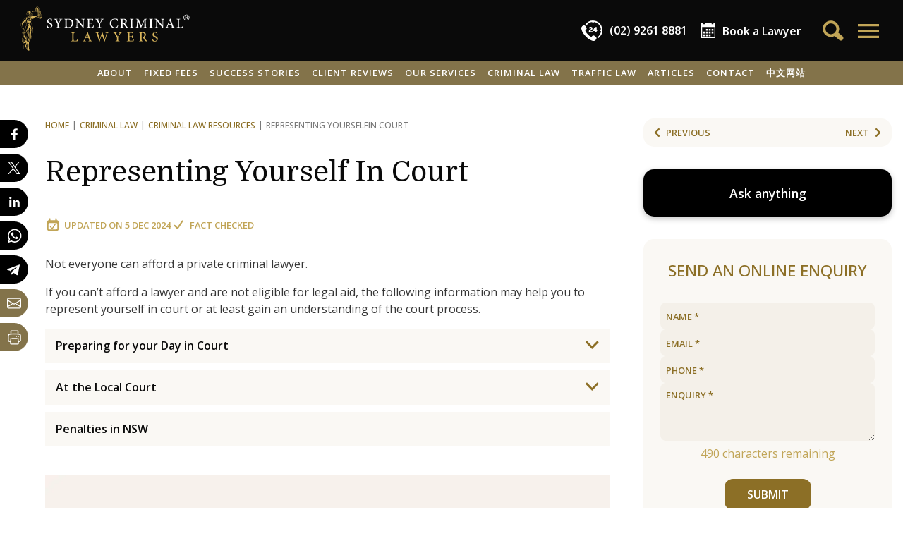

--- FILE ---
content_type: text/html; charset=UTF-8
request_url: https://www.sydneycriminallawyers.com.au/criminal/resources/representing-yourself-in-court/
body_size: 52334
content:
<!DOCTYPE html>
<html lang="en-AU">
<head>
    <meta charset="utf-8">
    <title>Representing Yourself In Court | Sydney Criminal Lawyers&reg;</title>
    <meta name="viewport" content="width=device-width,minimum-scale=1,initial-scale=1">

    <link rel="apple-touch-icon" sizes="180x180" href="/apple-touch-icon.png?v=dLJ8Wx2Qab">
    <link rel="icon" type="image/png" sizes="32x32" href="/favicon-32x32.png?v=dLJ8Wx2Qab">
    <link rel="icon" type="image/png" sizes="16x16" href="/favicon-16x16.png?v=dLJ8Wx2Qab">
    <link rel="manifest" crossorigin="use-credentials" href="/site.webmanifest?v=dLJ8Wx2Qab">
    <link rel="mask-icon" href="/safari-pinned-tab.svg?v=dLJ8Wx2Qab" color="#b2954c">
    <link rel="shortcut icon" href="/favicon.ico?v=dLJ8Wx2Qab">
    <meta name="apple-mobile-web-app-title" content="SCL">
    <meta name="application-name" content="SCL">
    <meta name="msapplication-TileColor" content="#000000">
    <meta name="theme-color" content="#000000">

    <!-- for vertex AI custom schema params -->
    <meta name="post-thumbnail" content="">
    <meta name="post-type" content="page">
    <meta name="exclude-from-assistant" content="false">

    <meta name="facebook-domain-verification" content="pos6eck5om2l1qz2i7ouhoefhz42mf">

    <style>
        [x-cloak] { display: none !important; }
    </style>
                <!-- Google Tag Manager -->
        <script>(function(w,d,s,l,i){w[l]=w[l]||[];w[l].push({'gtm.start':
            new Date().getTime(),event:'gtm.js'});var f=d.getElementsByTagName(s)[0],
            j=d.createElement(s),dl=l!='dataLayer'?'&l='+l:'';j.async=true;j.src=
            'https://www.googletagmanager.com/gtm.js?id='+i+dl;f.parentNode.insertBefore(j,f);
            })(window,document,'script','dataLayer','GTM-KBQXQ3G');
        </script>
        <!-- End Google Tag Manager -->
    
    <!-- wp_head: -->
    <meta name="robots" content="index, follow, max-image-preview:large, max-snippet:-1, max-video-preview:-1">
	<style>img:is([sizes="auto" i], [sizes^="auto," i]) { contain-intrinsic-size: 3000px 1500px }</style>
	
	<!-- This site is optimized with the Yoast SEO plugin v26.1.1 - https://yoast.com/wordpress/plugins/seo/ -->
	<meta name="description" content="Going to court but don't have a lawyer? Find out what you need to know: what to bring with you, who's who in the courtroom and what to say to the Magistrate.">
	<link rel="canonical" href="https://www.sydneycriminallawyers.com.au/criminal/resources/representing-yourself-in-court/">
	<meta property="og:locale" content="en_US">
	<meta property="og:type" content="article">
	<meta property="og:title" content="Representing Yourself In Court | Sydney Criminal Lawyers&reg;">
	<meta property="og:description" content="Going to court but don't have a lawyer? Find out what you need to know: what to bring with you, who's who in the courtroom and what to say to the Magistrate.">
	<meta property="og:url" content="https://www.sydneycriminallawyers.com.au/criminal/resources/representing-yourself-in-court/">
	<meta property="og:site_name" content="Sydney Criminal Lawyers">
	<meta property="article:publisher" content="https://www.facebook.com/sydneycriminallawyers/">
	<meta property="article:modified_time" content="2024-12-05T00:20:07+00:00">
	<meta property="og:image" content="https://www.sydneycriminallawyers.com.au/app/uploads/2019/03/sydney-criminal-lawyers-1-1.jpg">
	<meta property="og:image:width" content="1020">
	<meta property="og:image:height" content="530">
	<meta property="og:image:type" content="image/jpeg">
	<meta name="twitter:card" content="summary_large_image">
	<meta name="twitter:site" content="@sydcrimlawyers">
	<script type="application/ld+json" class="yoast-schema-graph">{"@context":"https://schema.org","@graph":[{"@type":"WebPage","@id":"https://www.sydneycriminallawyers.com.au/criminal/resources/representing-yourself-in-court/","url":"https://www.sydneycriminallawyers.com.au/criminal/resources/representing-yourself-in-court/","name":"Representing Yourself In Court | Sydney Criminal Lawyers&reg;","isPartOf":{"@id":"https://www.sydneycriminallawyers.com.au/#website"},"datePublished":"2014-04-23T01:31:22+00:00","dateModified":"2024-12-05T00:20:07+00:00","description":"Going to court but don't have a lawyer? Find out what you need to know: what to bring with you, who's who in the courtroom and what to say to the Magistrate.","breadcrumb":{"@id":"https://www.sydneycriminallawyers.com.au/criminal/resources/representing-yourself-in-court/#breadcrumb"},"inLanguage":"en-AU","potentialAction":[{"@type":"ReadAction","target":["https://www.sydneycriminallawyers.com.au/criminal/resources/representing-yourself-in-court/"]}]},{"@type":"BreadcrumbList","@id":"https://www.sydneycriminallawyers.com.au/criminal/resources/representing-yourself-in-court/#breadcrumb","itemListElement":[{"@type":"ListItem","position":1,"name":"Criminal Law","item":"https://www.sydneycriminallawyers.com.au/criminal/"},{"@type":"ListItem","position":2,"name":"Criminal Law Resources &#8211; Sydney Criminal Lawyers","item":"https://www.sydneycriminallawyers.com.au/criminal/resources/"},{"@type":"ListItem","position":3,"name":"Representing Yourself In Court"}]},{"@type":"WebSite","@id":"https://www.sydneycriminallawyers.com.au/#website","url":"https://www.sydneycriminallawyers.com.au/","name":"Sydney Criminal Lawyers","description":"","publisher":{"@id":"https://www.sydneycriminallawyers.com.au/#organization"},"potentialAction":[],"inLanguage":"en-AU"},{"@type":["Organization","LegalService"],"@id":"https://www.sydneycriminallawyers.com.au/#organization","name":"Sydney Criminal Lawyers","url":"https://www.sydneycriminallawyers.com.au/","logo":{"@type":"ImageObject","inLanguage":"en-AU","@id":"https://www.sydneycriminallawyers.com.au/#/schema/logo/image/","url":"https://www.sydneycriminallawyers.com.au/app/uploads/2019/03/scl_logo_a_black_500px.png","contentUrl":"https://www.sydneycriminallawyers.com.au/app/uploads/2019/03/scl_logo_a_black_500px.png","width":500,"height":137,"caption":"Sydney Criminal Lawyers"},"image":"https://www.sydneycriminallawyers.com.au/app/uploads/2019/03/sydney-criminal-lawyers-1-1.jpg","sameAs":["https://www.facebook.com/sydneycriminallawyers/","https://x.com/sydcrimlawyers","https://www.linkedin.com/company/sydneycriminallawyers","https://www.pinterest.com/sydcrimlawyers/","https://www.youtube.com/user/sydcriminallawyers","https://www.instagram.com/sydneycriminallawyers/"],"description":"Providing legal representation for criminal defence and traffic law cases.","priceRange":"Fixed fees for a range of cases and services","telephone":"(02) 9261 8881","email":"adminteam@sydneycriminallawyers.com.au","address":[{"@type":"PostalAddress","streetAddress":"503/267 Castlereagh Street","addressLocality":"Sydney","addressRegion":"NSW","postalCode":"2000","addressCountry":"AU","telephone":"(02) 9261 8881","faxNumber":"(02) 9264 0880","email":"adminteam@sydneycriminallawyers.com.au"},{"@type":"PostalAddress","streetAddress":"27 Hunter Street ","addressLocality":"Parramatta","addressRegion":"NSW","postalCode":"2150","addressCountry":"AU","telephone":"(02) 9261 8881","faxNumber":"(02) 9264 0880","email":"adminteam@sydneycriminallawyers.com.au"},{"@type":"PostalAddress","streetAddress":"215-219 George Street","addressLocality":"Liverpool","addressRegion":"NSW","postalCode":"2170","addressCountry":"AU","telephone":"(02) 9261 8881","faxNumber":"(02) 9264 0880","email":"adminteam@sydneycriminallawyers.com.au"},{"@type":"PostalAddress","streetAddress":"23 Daisy Street","addressLocality":"Chatswood","addressRegion":"NSW","postalCode":"2067","addressCountry":"AU","telephone":"(02) 9261 8881","faxNumber":"(02) 9264 0880","email":"adminteam@sydneycriminallawyers.com.au"},{"@type":"PostalAddress","streetAddress":"17 Bolton Street","addressLocality":"Newcastle","addressRegion":"NSW","postalCode":"2300","addressCountry":"AU","telephone":"(02) 9261 8881","faxNumber":"(02) 9264 0880","email":"adminteam@sydneycriminallawyers.com.au"},{"@type":"PostalAddress","streetAddress":"95B Station Street","addressLocality":"Penrith","addressRegion":"NSW","postalCode":"2750","addressCountry":"AU","telephone":"(02) 9261 8881","faxNumber":"(02) 9264 0880","email":"adminteam@sydneycriminallawyers.com.au"},{"@type":"PostalAddress","streetAddress":"1 Burelli Street","addressLocality":"Wollongong","addressRegion":"NSW","postalCode":"2500","addressCountry":"AU","telephone":"(02) 9261 8881","faxNumber":"(02) 9264 0880","email":"adminteam@sydneycriminallawyers.com.au"},{"@type":"PostalAddress","streetAddress":"47 Rickard Road","addressLocality":"Bankstown","addressRegion":"NSW","postalCode":"2200","addressCountry":"AU","telephone":"(02) 9261 8881","faxNumber":"(02) 9264 0880","email":"adminteam@sydneycriminallawyers.com.au"},{"@type":"PostalAddress","streetAddress":"40/40-44 Belmont Street","addressLocality":"Sutherland","addressRegion":"NSW","postalCode":"2232","addressCountry":"AU","telephone":"(02) 9261 8881","faxNumber":"(02) 9264 0880","email":"adminteam@sydneycriminallawyers.com.au"},{"@type":"PostalAddress","streetAddress":"120 Vincent Street","addressLocality":"Cessnock","addressRegion":"NSW","postalCode":"2325","addressCountry":"AU","telephone":"(02) 9261 8881","faxNumber":"(02) 9264 0880","email":"adminteam@sydneycriminallawyers.com.au"}],"award":["Criminal Defence Firm of the Year in Australia - CorporateINTL Global Awards 2024, 2023, 2022, 2021, 2020, 2019, 2018, 2017, 2016 & 2015 ","Australian Criminal Law Firm of the Year - 2025, 2024, 2023, 2022, 2021, 2020, 2019, 2018, 2017, 2016 & 2015 Global Law Experts Awards","Law Firm of the Year, Criminal Defence, Australia - 2025, 2024, 2023, 2022, 2021, 2020, 2019, 2018, 2017 & 2016 M & A Global Awards","Criminal Defence Law Firm of the Year in Australia, 2025, 2024, 2023 & 2022","Criminal Defence Lawyer of the Year - Australia - 2024/25 2023, 2022, 2021, 2020 Leaders in Law Global Awards","Best Leading Criminal Law Firm of the Year - Australia - 2025, 2024, 2023, 2022, 2021, 2020, 2019, 2018, 2017 Global 100 Awards","Criminal Defence Law Firm of the Year, Australia - 2025, 2024, 2021, 2020, 2019, 2018, 2017 & 2016 ACQ5 Law Awards ","Best Criminal Lawyers in Sydney & Best Traffic Lawyers in Sydney 2025, 2024, 2023. 2022, 2021, 2020, 2019, 2018 & 2017 - Three Best Rated ","Criminal Lawyer of the Year in Australia - 2024 Advisory Excellence Awards","Legal Services, Finalist - 2023 True Local Australian Small Business Champion Awards ","Best Traffic & Criminal Law Firm in Sydney - 2022 APAC Insider Legal Awards ","Criminal Defence Law firm of the Year - Australia - 2021 Lawyers Worldwide Awards","Most Trusted Criminal Law Specialists - Australia - 2020, 2019 & 2018 AI Global Excellence Awards","Criminal Defence Law Firm of the Year - Australia - 2020 Lawyers Worldwide Law Awards","Criminal Law Accredited Specialist - Law Society of NSW"]}]}</script>
	<!-- / Yoast SEO plugin. -->


<link rel="stylesheet" id="google-fonts-css" href="//fonts.googleapis.com/css2?family=Domine:wght@400..700&amp;family=Open+Sans:ital,wght@0,300..800;1,300..800&amp;display=swap" type="text/css" media="all">
<link rel="stylesheet" id="app-css" href="https://www.sydneycriminallawyers.com.au/app/themes/scl2024/css/app.css?ver=4.37" type="text/css" media="all">
<link rel="shortlink" href="https://www.sydneycriminallawyers.com.au/?p=4887">
<script type="text/javascript">
	window._wp_rp_static_base_url = 'https://rp.zemanta.com/static/';
	window._wp_rp_wp_ajax_url = "https://www.sydneycriminallawyers.com.au/wp/wp-admin/admin-ajax.php";
	window._wp_rp_plugin_version = '3.6.1';
	window._wp_rp_post_id = '4887';
	window._wp_rp_num_rel_posts = '6';
	window._wp_rp_thumbnails = true;
	window._wp_rp_post_title = 'Representing+Yourself+In+Court';
	window._wp_rp_post_tags = [];
</script>
</head>


<body class="wp-singular page-template-default page page-id-4887 page-child parent-pageid-14589 wp-theme-scl2024 sttopfx " x-data="{ openMenuId: 0, toggleMenu: function(id) { this.openMenuId = id; if (id) window.scrollTo(0,0); }, shareBlockOpen: false }" x-init="$store.session.getSession()" x-bind:class="{ 'top-menu-open': openMenuId }"></body>

<!-- Google Tag Manager (noscript) -->
<noscript><iframe src="https://www.googletagmanager.com/ns.html?id=GTM-KBQXQ3G" height="0" width="0" style="display:none;visibility:hidden"></iframe></noscript>
<!-- End Google Tag Manager (noscript) -->


<button class="scrollToTopBtn" x-cloak x-data="{ show: false }" x-on:scroll.window="show = window.scrollY &gt;= 1000" x-show="show" x-transition.opacity.duration.500ms x-on:click="window.scrollTo({top: 0, behavior: 'smooth'})">
    <svg fill="none" stroke="currentColor" viewbox="0 0 24 24" xmlns="http://www.w3.org/2000/svg"><path stroke-linecap="round" stroke-linejoin="round" stroke-width="2" d="M5 15l7-7 7 7"></path></svg>
</button>

    <section class="layout-top no-print">
        <div class="g-tbar">
    <div class="logo">
        <a href="https://www.sydneycriminallawyers.com.au">
            <svg xmlns="http://www.w3.org/2000/svg" viewbox="0 0 544.188 141.635" width="243" height="65"><g fill="#d6b35b"><path d="M68.827 34.09c-.184-.512-.506-.979-.646-1.499-.688-2.521-1.334-5.054-1.992-7.582-.26-.99-.604-1.97-.748-2.979-.14-.958-.919-1.603-.84-2.76.089-1.328-.396-2.704-.078-4.102.089-.381-.097-1.152-.295-1.204-.522-.134-1.143-.044-1.681.107-.257.073-.374.553-.636.726-.411.271-.893.439-1.344.647-.126-.374-.354-.744-.361-1.12-.041-1.694.024-3.392-.034-5.086-.061-1.729-.26-3.442-1.339-4.906-.767-1.042-1.537-2.079-2.3-3.123-.931-1.279-2.775-1.614-4.049-.667-1.797 1.333-3.383 3.009-3.439 5.276-.028 1.171-.33 2.323-.232 3.508.104 1.279.023 2.575.023 3.969-1.829-1.021-3.458-.313-5.119.451a19.281 19.281 0 01-3.174 1.125c-.879.229-1.779.388-2.584-.44-.646-.664-1.524-.296-1.826.602-.31.922-.121 1.674.58 2.351.692.669.624 1.342-.038 1.979-.177.172-.275.601-.193.837.364 1.071.361 1.957-.653 2.257-.058.824.001 1.491-.166 2.097-.612 2.233-1.298 4.446-1.963 6.663-.462 1.543-.468 1.56-2.082 1.515-.353-.01-.99-.192-.998-.323-.027-.45.02-1.059.305-1.344 1.398-1.4 2.034-3.152 2.545-4.988.251-.909.381-1.913.868-2.68.706-1.112.728-1.914-.358-2.713-.13-.095-.17-.558-.06-.684.709-.818.212-1.441-.41-1.818-.774-.468-.892-.95-.526-1.487-.697-1.611-2.973-.633-3.502-2.428-.018-.064-.314-.021-.468-.071-.24-.079-.538-.134-.692-.306-.61-.688-1.192-1.291-2.167-.53-.121.093-.434-.083-.66-.093-.256-.011-.538-.042-.762.05-1.312.535-2.471 1.154-3.209 2.549-.552 1.042-1.655 1.811-.316 2.865-.543.763-.927 1.474-1.473 2.024-.989.994-.077 2.312-.679 3.348-.025.042.077.182.146.248.61.578 1.186 1.205 1.854 1.707 1.248.94 2.248 1.839 2.213 3.694-.051 2.448-.31 3.372-2.564 4.387-1.592.718-3.27 1.273-4.95 1.755-1.455.418-2.585 1.197-3.382 2.441-.571.893-1.026 1.856-1.562 2.77-1.202 2.057-2.341 4.159-3.659 6.142-1.616 2.431-3.422 4.738-5.076 7.149-.471.688-.905 1.523-.992 2.331-.243 2.238.037 4.47 1.041 6.502 1.499 3.028 3.108 6.001 4.711 8.976.377.701.806 1.288.436 2.175-.188.445.008 1.043-.001 1.571-.005.297-.081.592-.116.889-.155 1.268-.471 2.55-.391 3.806.054.83.68 1.623 1.037 2.405-.82.517-1.616.938-2.312 1.49-.321.254-.522.737-.613 1.153-.033.145.415.508.681.554.148.026.536-.392.539-.612.014-1.449.544-1.906 2.067-1.638.017.146.049.306.049.467.009 3.892.026 7.78.004 11.669-.002.399-.23.805-.387 1.194-.315.793-.659 1.575-.978 2.369-.164.405-.208.896-.463 1.229-.852 1.109-1.093 2.354-.495 3.552.626 1.246.404 2.221-.122 3.438-1.245 2.873-1.062 3.757 1.616 5.154.298.156.59.638.604.979.155 3.98.237 7.965.378 11.944.12 3.416.285 6.83.458 10.243.017.324.238.633.366.949.149-.026.301-.055.45-.082L9.99 116.3l.454-.331c.112.274.166.595.347.812.787.966 2.007 1.015 3.134.549 1.456-.603 3.021-.946 4.54-1.392.038-.013.104.067.155.105.264 3.021-1.37 7.395-3.532 9.456-1.099 1.047-1.173 2.051-.202 3.229.358.433.757.842 1.177 1.218 1.198 1.075 2.041 2.293 2.193 3.983.121 1.346.968 1.99 2.348 2.105.229.021.457.051.824.092-.197.616-.415 1.104-.492 1.613-.048.316-.002.84.2.974a37.79 37.79 0 003.215 1.896c.638.341 1.319.629 2.013.824.497.142 1.292.32 1.521.076.424-.453.582-1.189.743-1.837.061-.237-.173-.555-.286-.83-.882-2.138-1.413-4.333-1.285-6.675.037-.679-.17-1.369-.267-2.055-.106-.783-.334-1.572-.297-2.35.179-3.709.542-7.412.615-11.123.05-2.518.655-4.752 2.171-6.744 1.108-1.451 2.187-2.931 3.352-4.336 1.172-1.41 1.989-2.97 2.357-4.76.151-.746.229-1.507.416-2.242.974-3.883 2.021-7.748 2.952-11.641 1.059-4.419 2.072-8.854 1.306-13.46-.159-.952-.005-1.903.706-2.601 1.125-1.104 1.056-2.281.351-3.517-1.266-2.213-2.584-4.395-3.831-6.619-.411-.732-.915-1.54-.945-2.33-.047-1.205.244-2.43.459-3.634.242-1.351.571-2.687.839-4.034.16-.802.288-1.61.407-2.417.086-.584.148-1.174.193-1.763.041-.546.012-1.098.075-1.641.085-.718.282-1.425.342-2.146.221-2.715.757-3.443 3.405-4.165 1.655-.454 3.352-.759 5.022-1.153 3.87-.914 7.744-1.818 11.16-4 .033-.021.114.029.279.079-.145.367-.203.79-.438 1.064-.61.709-.412 1.366.063 1.977 1.676 2.16 3.941 3.074 6.588 2.614 2.382-.415 3.703-2.176 4.499-4.349.081-.21.07-.51-.009-.731zM7.975 111.911c-1.563-.508-2.242-1.7-1.842-3.026.161-.536.502-1.038.565-1.579.098-.789.209-1.666-.03-2.392-.393-1.194-.551-2.194.418-3.209.384-.402.486-1.074.716-1.623l.173.06v11.769zM50.43 3.749A66.448 66.448 0 0153.12.678c.436-.468 1.735-.298 2.205.275 1.093 1.336 2.278 2.62 3.185 4.078.561.905.865 2.071.952 3.146.15 1.848.041 3.718.04 5.579v.976c-.936.11-1.292-.149-1.326-1.064-.043-1.147-.329-2.283-.482-3.427-.132-.961-.224-1.929-.336-2.898l-.842.295c-.104-.787-.184-1.496-.299-2.199-.047-.29-.099-.627-.277-.831-.266-.307-.618-.601-.991-.72-.123-.04-.424.474-.643.735-.075.092-.15.181-.43.226l.102-1.708-1.814 1.477-.248-.178 1.51-2.508a10.115 10.115 0 01-.203-.159c-.499.688-1.001 1.375-1.497 2.064-.154.212-.254.537-.46.625-.271.118-.619.054-.935.069.028-.266-.042-.612.099-.782zm.983 2.743c1.074-.195 1.585.25 2.108 1.073 1 1.573 1.843 3.134 1.597 5.074-.019.157-.036.314-.05.417l-4.481.472c.319-2.283-.576-4.801.826-7.036zm-15.045 9.629c-.159-.293.115-.824.199-1.251l.374-.011c.653 1.658 2.037 1.146 3.065.885 1.782-.453 3.534-1.128 5.196-1.924 1.179-.565 2.181-.603 3.289.011.859.477 1.114.314 1.123-.681.012-1.461-.006-2.924.001-4.386.001-.299.056-.596.083-.896l.359.003v6.594c2.703-1.443 4.941-.443 7.245.445 1.182.455 2.486.623 3.752.812.649.096 1.212-.175 1.44-.941.058-.195.503-.273.771-.405.018.322.182.758.031.948-.871 1.101-2.115 1.454-3.453 1.389-.716-.034-1.447-.22-2.124-.462a84.347 84.347 0 01-4.226-1.677c-1.208-.51-2.01-.383-2.944.805-.664.843-1.278.946-2.078.306-1.675-1.343-3.412-1.265-5.156-.182-1.53.949-3.119 1.418-4.919.926-.256-.071-.59.171-.862.127-.416-.071-1.014-.156-1.166-.435zm26.879.497c0 1.47.001 2.911-.003 4.354 0 .062-.017.158-.061.183-1.235.752-1.433 2.195-2.08 3.336l-.349-.06c-.118-2.176-.245-4.353-.334-6.53-.009-.192.194-.51.368-.57.77-.267 1.566-.463 2.459-.713zm-6.943 9.361c-.002.493-.012 1.001-.129 1.474-.156.626-.449 1.254-1.253 1.145-.779-.109-1.141-.726-1.099-1.437.084-1.48.2-2.97.443-4.432.308-1.855.767-3.685 1.129-5.531.126-.639.377-.873.915-.605.001 3.186.005 6.286-.006 9.386zM36.54 23.017c.138.006.274.011.412.015.056.379.174.764.156 1.14a182.654 182.654 0 01-.385 6.139c-.024.31-.307.677-.577.873-.58.421-1.229.748-2.132 1.278l2.526-9.445zM20.144 35.081c.088-.046.179-.097.271-.122 2.854-.831 3.668-2.867 3.339-5.601-.076-.623-.07-1.258-.266-1.762-.51-.55-1.001-1.12-1.536-1.645-.646-.634-1.36-1.202-1.981-1.859-.188-.197-.19-.593-.224-.902-.022-.216.126-.47.061-.656-.263-.748-.002-1.224.575-1.729.504-.438.9-1.035 1.223-1.628.139-.254.102-.787-.082-1.001-.786-.921-.099-1.502.396-2.143.196-.254.467-.47.594-.753.305-.67.807-.839 1.496-1.065 1.157-.383 1.808-.523 2.691.682.591.802.352 1.045.045 1.556-.729.129-.98-1.599-1.922-.434.752.706.731.81-.161 1.443-.052.472-.098.87-.116 1.045.975.114 2.033.223 3.087.377.188.028.471.226.49.373.022.17-.165.49-.325.539-1.104.342-2.077 1.4-3.407.66-.064-.036-.521.402-.489.47.315.641.056.864-.544 1.081-.495.176-.915.56-1.568.98.302.147.757.372 1.102.541.559-.488 1.298-1.242 2.147-1.833.568-.398 1.297-.564 1.954-.834l.28.293-.345 1.848c.465.424 1.348.86 1.56 1.512.261.813.653 1.844-.183 2.923l-.524-.889-.417.843c.737.081 1.369.175 2.001.181.053 0 .136-.59.158-.908.017-.263-.036-.528-.058-.793-.188-2.275-.467-2.049 1.99-3.082-.657-.077-1.185-.151-1.717-.198-.753-.067-.942-.522-.831-1.181.119-.706.527-1.081 1.258-.915.676.152 1.335.384 2.004.566.112.03.243-.013.49-.032-.43-.502-.857-.885-1.126-1.357-.17-.296-.101-.727-.141-1.096.304.008.607.01.91.027 1.031.058 1.263.505.938 1.509-.124.384.262.988.523 1.425.333.558.409 1.078-.043 1.542-.486.501-.541 1.058-.564 1.714-.086 2.248-1.124 4.126-2.483 5.84-.214.27-.618.388-.935.577l-.208-.185c.327-.677.658-1.354 1.03-2.12h-3.458c.645.635 1.797.871 1.253 2.002-.542 1.129-1.481.379-2.119.228-.212 1.116-.445 2.203-.599 3.3-.028.207.226.508.425.679.297.253.66.428 1.122.715.42-1.377 1.525-1.282 2.694-1.222.479.024.982-.294 1.459-.493.511-.212 1.003-.464 1.504-.7l.254.162c-.19.515-.239 1.186-.6 1.512-.703.642-.591 1.14-.103 1.793 1.134 1.518 1.121 1.527-.281 2.795-1.765 1.596-3.841 2.124-5.973 1.097-2.164-1.045-4.202-2.374-6.208-3.709-.988-.655-.83-1.41.213-1.983zm9.703-2.381c-.052.443-.604.825-.934 1.234-.9-.209-1.422-.47-1.425-1.209-.003-.729.516-1.054 1.176-1.064.674-.012 1.261.374 1.183 1.039zm-9.922 7.62c.156.072.402.187.691.319a777.6 777.6 0 00-.463-2.377c1.827 1.08 3.526 2.123 5.265 3.101 1.933 1.086 3.898.578 6.003-.169-2.202 2.479-4.536 2.521-9.347-.244.889.823 1.647 1.529 2.513 2.331-3.61.941-3.662 1.648-3.771 5.045-.089 2.762.326 4.829 1.146 6.688-.003-1.323-.002-2.649-.003-3.973-.001-.621-.1-1.237.771-1.465.373-.097.661-.524 1.094-.894l1.959.875c-.689.99-1.301 1.862-2.01 2.877.76-.318 1.375-.578 1.991-.835l.18.161-2.473 4.039.115.089 2.872-2.683.172.125-1.508 2.192c2.74-1.399 3.262-4.605 5.63-6.221-.957 2.029-.987 4.458-2.787 6.09-.331.299-.785.479-1.203.669-.661.299-1.402.468-1.989.866-.371.25-.777.873-.703 1.23.081.393.648.832 1.09.97.739.23 1.503.12 2.121-.493a11.086 11.086 0 011.822-1.483c-.52 1.779-1.24 3.452-2.772 4.532-.431.303-1.359.277-1.87.02-1.411-.708-2.728-1.61-4.066-2.458-.145-.091-.245-.315-.283-.495-.267-1.255-.512-2.513-.779-3.848l.648-.083c-.243-1.043-.417-2.087-.746-3.079-.169-.51-.569-.969-.94-1.382-.821-.919-1.009-1.844-.431-2.998.358-.714.469-1.552.692-2.333.175-.601.356-1.2.531-1.8.274-.944.544-1.888.838-2.906zm-7.53 33.538c-1.2-2.356-2.461-4.696-3.438-7.146-.584-1.469-.687-3.131-.994-4.708-.253-1.296-.45-2.604-.742-3.891-.205-.895-.082-1.663.616-2.261 2.158-1.851 3.613-4.179 4.925-6.675.735-1.402 1.963-2.545 2.97-3.805.123.034.246.067.371.103l.503 1.873c.316 1.171.522 2.385.97 3.503.964 2.414 1.76 4.855 1.811 7.476.009.429-.146.917-.374 1.284-2.172 3.501-3.381 7.334-3.781 11.398-.263 2.665-.538 5.379-.299 8.026.189 2.099-.228 3.901-1.13 6.082-.26-1.599-1.212-2.005-2.358-2.31-.173-.045-.209-1.281-.018-1.873.38-1.184 1.025-2.279 1.443-3.451.448-1.257.124-2.449-.475-3.625zm-.946 10.09c.359.104.715.208 1.075.311-.499 1.592-.433 1.702 1.04 1.581-.712 1.586-1.386 3.084-2.058 4.583-.125-.021-.248-.046-.371-.068 0-.672-.008-1.345 0-2.017.013-1.128.016-2.258.063-3.384.014-.339.164-.67.251-1.006zm-.305 8.526c1.188-2.625 2.455-5.216 3.707-7.812.777-1.611 1.228-3.125.973-5.083-.339-2.61.026-5.346.332-8 .398-3.458 1.21-6.841 2.729-10.012.156-.327.319-.657.52-.958.473-.711 1.058-.84 1.765-.307.77.581 1.57 1.118 2.326 1.714 1.318 1.043 1.508 2.043.824 3.582-1.547 3.482-3.217 6.92-4.55 10.484-1.172 3.127-2.642 6.08-4.351 8.915-1.179 1.953-1.785 4.025-2.03 6.262-.052.461-.458.881-.688 1.326a4.25 4.25 0 00-.274.667c-.134.421-.248.851-.37 1.276-.085.003-.173.006-.259.007l-.504-1.152c-.074.476-.135.847-.193 1.218-.126-.021-.249-.041-.372-.063.129-.691.133-1.441.415-2.064zM7.203 74.989l1.286-1.312c.277.385.796.787.771 1.153-.029.44-.517.853-.805 1.274-.351-.311-.703-.623-1.252-1.115zm.762 7.092c.169-.38.25-.852.528-1.116.408-.388.955-.629 1.335-1.135l-1.941.871c-.06-.099-.122-.198-.183-.295l1.056-.921-.967-.17-.105-.252c.599-.34 1.2-.681 1.801-1.02l-.06-.214c-.34.024-.695.123-1.014.052-.287-.062-.752-.322-.745-.475.014-.292.252-.648.504-.831.211-.154.575-.091.866-.14.86-.142 1.386-.562 1.345-1.524-.042-.937-.518-1.546-1.406-1.652C8.22 73.17 7.8 72.81 7.45 72.19c-1.483-2.626-3.029-5.215-4.476-7.861-1.03-1.884-1.584-3.959-1.58-6.092.001-1.069.293-2.288.862-3.18 1.619-2.543 3.514-4.912 5.171-7.433 1.215-1.85 2.278-3.807 3.314-5.766.888-1.683 1.716-3.419 3.31-4.536.846-.592 1.863-.989 2.858-1.304 1.249-.395 2.022.361 1.841 1.685-.193 1.411-.804 2.58-2.274 3.354l1.523.833c-.831.413-1.423.918-2.066.993-2.318.273-3.792 1.513-4.95 3.487-.983 1.676-2.288 3.163-3.465 4.724-.973 1.286-1.994 2.539-2.926 3.854-.188.263-.235.905-.054 1.1 1.012 1.085 1.078 2.457 1.29 3.785.15.947.255 1.903.329 2.859.213 2.763 1.401 5.152 2.829 7.447.772 1.239 1.522 2.497 2.371 3.683 2.023 2.825.555 7.184-2.277 8.233-.329.122-.741.022-1.115.026zm1.81 26.46c-.173 5.241-.296 10.485-.407 15.729-.048 2.217-.007 4.436-.007 6.653-.122 0-.24.002-.361.004-.092-1.829-.258-3.661-.262-5.491-.013-5.748-.009-11.5.068-17.248.078-5.778.238-11.556.396-17.33.063-2.319.221-4.635.328-6.953a1.197 1.197 0 00-.084-.479c-.403-1.025-.229-1.305 1.294-1.645 0 1.467.039 2.875-.009 4.281-.062 1.854-.215 3.707-.291 5.563-.234 5.64-.477 11.274-.665 16.916zM20.49 135.59c-.313-.177-.835-.294-.904-.539-.361-1.265-.611-2.559-.892-3.845-.215-.991-.441-1.979-.618-2.979-.105-.591-.351-1.293-.143-1.78 1.054-2.488 2.23-4.925 3.378-7.374.106-.227.309-.409.466-.612l.349.113c-.11.477-.146.983-.344 1.422-1.012 2.248-1.904 4.553-1.767 7.05.143 2.562.532 5.112.776 7.671.026.278-.195.581-.301.873zm1.199-.282c-.903-.64-.848-1.604-.943-2.43-.092-.771.086-1.572.112-2.361.02-.525-.012-1.051-.03-1.574-.041-1.209-.269-2.443-.088-3.615.229-1.479.79-2.908 1.207-4.358 1.551 4.801 1.235 9.531-.258 14.338zm2.114-22.666c-.137 1.346-.596 1.852-1.624 1.827-.533-1.593-1.053-3.122-1.557-4.657-.215-.655-.589-.836-1.206-.394l-.214-.806c-.96.117-1.821.226-2.683.334-.099.012-.226-.002-.291.054-.985.854-2.104 1.604-2.905 2.606-.806 1.01-1.297 2.271-1.913 3.396-1.07-.409-1.32-1.045-1.294-1.988.114-3.951.122-7.904.234-11.854.054-1.916.249-3.828.6-5.804.095.295.221.588.274.895.771 4.312 2.688 7.959 6.236 10.629.43.324 1.047.395 1.556.625.287.13.533.352.938.625.517-3.863 1.025-7.676 1.537-11.488-1.873 2.784-1.08 6.215-2.356 9.161-.941-4.194.313-8.235.946-12.317a19.323 19.323 0 01-.298-.084l-2.544 8.795c-.549-3.033.055-6.062.022-9.144-.303 1.497-.634 2.987-.898 4.491-.261 1.479-.455 2.969-.918 4.504-.113-.311-.24-.617-.337-.934-.74-2.405-.675-4.812-.17-7.262.231-1.121.043-2.326.207-3.468.227-1.56.41-3.172.964-4.629.828-2.178 1.961-4.241 2.963-6.354l.31.092-.145 1.716c1.35-1.254 1.44-3.032 2.127-4.147l1.718-.319L20.62 87.64l.453.113c.4-.968.803-1.934 1.199-2.9.524-1.279 1.09-2.547 1.55-3.849.359-1.013.646-2.058.854-3.11.233-1.179.342-2.382.504-3.572h.377c.055.219.144.436.159.656.288 4.135.59 8.269.071 12.408-.171 1.374-.496 2.781-.356 4.133a19.009 19.009 0 001.217 4.965c.696 1.76.93 3.43.224 5.191-.248.614-.465 1.264-.83 1.805-1.879 2.787-1.918 6.007-2.239 9.162zm7.068-27.598a190.31 190.31 0 01-.503 8.833c-.156 2.008-.611 4.002-.666 6.011-.115 4.244-1.907 8.104-2.615 12.202-.146.843-.271 1.688-.414 2.587-1.867-.072-2.016-.205-1.597-1.842.434-1.691.998-3.354 1.486-5.033.513-1.773 1.056-3.542 1.492-5.336.774-3.174.402-6.406.362-9.619-.01-.632-.154-1.264-.114-1.887.182-2.88-.415-5.668-.906-8.477-.588-3.373-1.035-6.797-.633-10.196.213-1.807 1.161-3.526 1.78-5.286.116.025.233.049.351.072l.507 3.458.35-.006c.411-1.724-.272-3.617.611-5.382.133.201.234.296.27.41 1.116 3.636 1.873 7.304 1.297 11.15-.134.889.077 1.831.137 2.748.022.356.065.713.1 1.067-.08.025-.16.054-.241.078l-2.576-6.463-.352.135c.319.974.608 1.961.965 2.924.947 2.545.993 5.202.909 7.852zm6.363-40.185c-.021.099-.101.211-.071.285.847 2.128-1.079 4.043-.475 6.167.083.293-.157.7-.303 1.03-.946 2.153-.914 4.457-.997 6.732-.016.441.3.92.535 1.34 1.428 2.539 2.906 5.051 4.298 7.608.358.66.64 1.456-.065 2.342-.989-1.951-1.929-3.801-2.869-5.653l-.313.133c.593 2.243 1.259 4.468 1.765 6.729 1.063 4.73.623 9.405-.646 14.051-1.134 4.146-2.181 8.312-3.228 12.479-.247.991-.34 2.022-.503 3.035-.259 1.621-1.014 2.938-2.528 4.122.526-1.745 1.023-3.209 1.408-4.7.66-2.558.309-5.121.044-7.701-.136-1.356-.074-2.797.229-4.125.833-3.646.909-7.27.253-10.944-.242-1.358-.234-2.763-.338-4.147.1-.021.201-.045.301-.065 1.178 2.585 1.817 5.325 2.218 8.422.402-2.923-.403-5.401-.978-7.907-.599-2.611-1.201-5.218-1.792-7.83-.061-.273-.047-.562-.067-.845.088-.024.176-.05.266-.076.482 1.359.967 2.717 1.45 4.076l.271-.087-2.2-8.132c-.344.107-.676.159-.947.317-.327.188-.601.472-1.173.665l.383-3.959-1.552 2.564-.265-.14c1.696-5.285 4.388-10.232 5.491-15.749-1.658 1.915-3.682 2.935-6.249 2.833.528-.345 1.058-.691 1.586-1.034-2.359.225-4.657.625-6.589-1.276 2.302.201 4.59.46 6.776-.491 2.136-.932 3.869-2.304 4.811-4.578l-2.139.966a12.356 12.356 0 00-.174-.226c.475-.577.941-1.16 1.435-1.719.087-.097.307-.154.441-.123 1.137.263 2.27.55 3.494.854-.309 1.48-.65 3.119-.994 4.757zm2.459-7.917c-.351 1.457-1.874 2.373-3.363 2.071-1.738-.353-2.938-1.325-3.646-2.89.026-.135.055-.271.082-.405 2.089-.028 4.181-.102 6.267-.06.756.017.803.689.66 1.284zm-2.539-5.612c.146-2.821.284-5.551.424-8.281l.488-.054 2.953 8.335h-3.865zm4.246.037c-.936-2.991-1.81-5.789-2.688-8.583-.045-.146-.078-.338-.186-.418-1.254-.937-.944-2.155-.636-3.376.038-.154.157-.349.103-.455-.679-1.33.136-.988.991-1.106 1.413-.193 2.891-.536 4.135-1.199 1.937-1.029 3.676-1.337 5.558.018.78.56 1.633.359 2.383-.246 1.2-.964 2.514-.974 3.681.016.186.158.272.565.235.833a842.672 842.672 0 01-1.681 11.076c-.038.243-.308.58-.531.641-1.364.368-2.749.66-4.121.996-.283.069-.536.269-.819.323-.658.125-1.324.197-1.986.292-.26.038-.524.047-.771.117-1.162.327-2.318.675-3.667 1.071zm16.052 1.644c-2.211.875-4.419 1.765-6.684 2.477-2.647.835-5.349 1.49-8.028 2.216-.276.075-.561.124-.922.201.588-2.184 2.474-2.351 4.012-2.988 1.609-.665 3.233-1.298 4.854-1.936 1.069-.42 2.115-.969 3.226-1.206 4.632-.985 4.57-3.168 4.188-6.376-.321-2.679-.419-5.338-.126-7.991 1.539-.275 1.642-.138 1.754 1.276.171 2.176.493 4.342.652 6.518.062.865-.038 1.772-.24 2.618-.253 1.057-.76 2.052-1.021 3.107-.243.991-.762 1.725-1.665 2.084zm.942 1.704c.445-1.128.462-2.244 1.538-2.95 1.228-.805 1.401-2.096 1.286-3.442-.188-2.183.801-4.042 1.609-5.95.027-.068.152-.094.397-.233 0 1.489.022 2.837-.007 4.184-.049 2.417-.15 4.834-.183 7.252-.011.735-.275.979-.998.978-1.149-.001-2.3.097-3.642.161zm5.865 1.843c-.338.552-.761 1.108-1.278 1.476-.334.241-.998.338-1.358.168-.976-.461-1.883-1.081-2.781-1.686-.204-.136-.36-.481-.354-.724.003-.126.394-.323.625-.355.883-.118 1.771-.182 2.657-.266.001.021.002.04.005.058.595 0 1.19-.033 1.782.009.917.064 1.186.529.702 1.32zm.065-2.27c-.208.003-.611-.413-.604-.624.127-3.809.302-7.616.471-11.424.006-.125.059-.247.088-.372.134-.031.267-.064.401-.097 1.18 4.042 2.221 8.123 3.287 12.286-1.341.097-2.49.214-3.643.231z"></path><path d="M14.919 107.69h-1.34c.329.303.533.49.777.718-1.386 1.073-2.416 2.323-2.786 4.084 1.702-1.785 2.783-4.267 5.423-4.47-1.517-1.42-3.103-2.908-4.499-4.219-.084 1.46 1.839 2.262 2.425 3.887zM31.869 24.827c.233-.05.337-.694.5-1.068-.322-.073-.693-.28-.962-.189-.548.184-1.043.525-1.56.804l.03.466c.667.013 1.358.126 1.992-.013zM25.683 24.633c.276.199.7.328 1.027.277.229-.036.611-.514.559-.637-.127-.3-.433-.644-.732-.722-.461-.12-.977-.031-1.63-.031.361.54.504.918.776 1.113z"></path></g><path fill="#FFF" d="M94.362 40.347c-3.239 0-4.836 2.351-4.836 4.792 0 3.105 2.041 4.614 5.635 6.434 3.683 1.863 7.677 3.993 7.677 8.876 0 4.747-3.994 8.519-10.029 8.519-1.774 0-3.239-.31-4.348-.666-1.154-.354-1.82-.71-2.308-.932-.355-.976-.932-4.747-1.198-7.011l1.375-.355c.71 2.751 2.795 7.322 7.322 7.322 3.24 0 5.191-2.041 5.191-5.192 0-3.15-2.352-4.747-5.68-6.521-3.15-1.642-7.411-3.905-7.411-8.787 0-4.349 3.506-8.03 9.319-8.03 2.218 0 4.171.575 5.68 1.064.178 1.596.444 3.372.799 6.168l-1.332.266c-.798-2.798-2.084-5.947-5.856-5.947zm35.234 3.948c-1.953 3.151-3.417 5.591-5.547 9.542-.578 1.152-.71 1.685-.71 2.839v5.989c0 3.772.355 4.083 4.393 4.351v1.285h-12.869v-1.285c3.905-.268 4.305-.578 4.305-4.351v-5.724c0-.931-.177-1.376-.888-2.618a495.586 495.586 0 00-5.546-9.807c-1.776-3.017-2.308-3.505-4.926-3.771v-1.287h11.005v1.287c-3.151.443-3.017.933-2.22 2.441 1.819 3.461 3.905 7.055 5.814 10.383 1.553-2.885 3.949-7.188 5.146-9.896.977-2.13.844-2.529-2.573-2.929v-1.287h9.895v1.287c-3.017.356-3.593.888-5.279 3.551zm34.789 20.323c-3.329 2.529-7.81 3.683-13.268 3.683h-10.65v-1.285c3.772-.268 4.126-.533 4.126-4.305V45.05c0-3.772-.354-3.994-3.726-4.261v-1.331h12.601c5.635 0 9.806 1.153 12.602 3.817 2.174 2.086 3.772 5.324 3.772 9.495.001 5.326-2.086 9.274-5.457 11.848zm-4.216-21.61c-1.952-1.376-4.482-1.996-7.455-1.996-1.864 0-2.93.266-3.373.577-.399.311-.577.844-.577 2.528V62.4c0 3.327 1.332 4.214 4.526 4.214 7.898 0 11.803-5.9 11.803-13.179.001-4.525-1.64-8.385-4.924-10.427zm42.955.399c-.133 1.376-.267 3.374-.267 7.455v17.839h-1.508L182.535 45.67h-.089v10.916c0 4.039.132 6.168.266 7.455.222 2.174 1.197 2.795 4.26 2.975v1.285H176.41v-1.285c2.53-.18 3.639-.755 3.861-2.886.134-1.376.311-3.505.311-7.544v-9.673c0-3.15-.09-3.461-.932-4.526-.888-1.109-1.819-1.464-3.905-1.642v-1.287h6.878l18.237 21.743h.133V50.862c0-4.038-.177-6.079-.311-7.366-.221-1.952-1.243-2.573-4.393-2.751v-1.287h10.562v1.287c-2.484.133-3.505.709-3.727 2.662zm19.126 22.764c.842.533 2.396.533 4.526.533 3.194 0 4.481-.354 5.458-1.464.798-.932 1.596-2.441 2.263-4.216l1.332.222c-.223 1.553-1.154 5.68-1.509 7.055h-21.655v-1.285c3.994-.312 4.393-.666 4.393-4.305V45.184c0-3.95-.399-4.128-3.772-4.438v-1.287h19.968c0 1.065.221 4.082.4 6.435l-1.375.222c-.401-1.819-.889-2.884-1.464-3.771-.667-.977-1.864-1.287-4.926-1.287h-3.151c-1.419 0-1.553.133-1.553 1.465v9.983h3.994c3.949 0 4.259-.354 4.792-3.328h1.331v8.563h-1.331c-.578-3.148-.932-3.416-4.792-3.416h-3.994v8.209c0 2.084.266 3.106 1.065 3.637zm40.07-21.876c-1.952 3.151-3.417 5.591-5.546 9.542-.578 1.152-.709 1.685-.709 2.839v5.989c0 3.772.353 4.083 4.393 4.351v1.285h-12.869v-1.285c3.904-.268 4.304-.578 4.304-4.351v-5.724c0-.931-.178-1.376-.888-2.618a499.877 499.877 0 00-5.545-9.807c-1.776-3.017-2.308-3.505-4.927-3.771v-1.287h11.005v1.287c-3.15.443-3.017.933-2.218 2.441 1.82 3.461 3.905 7.055 5.813 10.383 1.553-2.885 3.949-7.188 5.146-9.896.978-2.13.845-2.529-2.573-2.929v-1.287h9.896v1.287c-3.019.356-3.596.888-5.282 3.551zm40.91-3.816c-7.231 0-11.092 6.213-11.092 12.913 0 8.254 4.748 13.89 11.404 13.89 4.394 0 6.789-2.44 9.053-6.833l1.33.488c-.621 2.04-1.729 5.368-2.529 6.832-1.242.312-5.014 1.198-8.166 1.198-11.182 0-16.062-7.676-16.062-14.688 0-9.318 7.146-15.485 17.217-15.485 3.595 0 6.658.975 7.855 1.196.354 2.485.665 4.35.932 6.791l-1.375.309c-1.198-4.792-3.994-6.611-8.567-6.611zm43.224 28.178c-.488 0-.978 0-1.508-.044-3.772-.179-5.547-1.199-7.545-4.083-1.464-2.085-3.017-4.793-4.305-6.968-.799-1.286-1.554-1.818-3.683-1.818h-1.287v6.967c0 3.727.398 4.037 3.903 4.305v1.285H320.05v-1.285c3.594-.268 3.993-.578 3.993-4.305V45.005c0-3.728-.398-3.949-3.815-4.26v-1.287h11.271c3.374 0 5.548.4 7.234 1.554 1.819 1.153 2.973 3.105 2.973 5.812 0 3.816-2.396 6.123-5.636 7.544.754 1.42 2.575 4.394 3.904 6.39 1.6 2.353 2.529 3.551 3.552 4.659 1.151 1.243 2.129 1.775 3.104 2.041l-.176 1.199zm-9.274-21.122c0-4.793-3.062-6.567-6.258-6.567-1.287 0-1.997.177-2.353.442-.312.268-.442.755-.442 1.909v10.916h1.952c2.174 0 3.64-.355 4.748-1.242 1.643-1.331 2.353-3.107 2.353-5.458zm26.358 19.481v1.285h-12.025v-1.285c3.55-.268 3.95-.533 3.95-4.305V45.093c0-3.771-.399-4.037-3.95-4.348v-1.287h12.025v1.287c-3.549.311-3.95.577-3.95 4.348v17.618c-.001 3.771.401 4.037 3.95 4.305zm39.404-5.238c.089 4.615.267 4.882 4.038 5.237V68.3h-11.938v-1.285c3.55-.355 3.728-.622 3.683-5.193l-.133-17.926h-.178L387.766 67.99h-.933l-9.762-23.474h-.132l-.623 12.425c-.179 3.639-.179 5.636-.133 7.322.088 2.086 1.107 2.44 4.082 2.706V68.3H369.88v-1.33c2.53-.266 3.417-.799 3.729-2.618.221-1.508.531-3.504.842-8.165l.666-9.141c.398-5.636.134-5.901-3.86-6.301v-1.287h7.634l9.807 21.698 9.983-21.698h7.811v1.287c-3.86.399-4.128.532-3.994 4.925l.444 16.108zm22.587 5.238v1.285h-12.024v-1.285c3.549-.268 3.949-.533 3.949-4.305V45.093c0-3.771-.4-4.037-3.949-4.348v-1.287h12.024v1.287c-3.551.311-3.95.577-3.95 4.348v17.618c0 3.771.4 4.037 3.95 4.305zm33.457-23.609c-.134 1.376-.266 3.374-.266 7.455v17.839h-1.509L438.397 45.67h-.09v10.916c0 4.039.134 6.168.267 7.455.223 2.174 1.199 2.795 4.261 2.975v1.285h-10.562v-1.285c2.53-.18 3.64-.755 3.86-2.886.132-1.376.311-3.505.311-7.544v-9.673c0-3.15-.089-3.461-.932-4.526-.888-1.109-1.819-1.464-3.904-1.642v-1.287h6.877l18.237 21.743h.135V50.862c0-4.038-.179-6.079-.312-7.366-.222-1.952-1.243-2.573-4.394-2.751v-1.287h10.562v1.287c-2.483.133-3.505.709-3.727 2.662zm25.338 24.894v-1.285c2.752-.355 3.106-.755 2.531-2.529-.533-1.688-1.377-3.95-2.309-6.524h-9.319a204.73 204.73 0 00-1.862 5.547c-.889 2.706-.577 3.151 2.751 3.507v1.285h-9.718v-1.285c2.885-.401 3.462-.711 5.015-4.615l9.141-23.164 1.554-.442c2.752 7.631 5.724 15.973 8.563 23.651 1.374 3.815 1.998 4.259 4.881 4.57v1.285l-11.228-.001zm-4.215-23.296h-.134c-1.376 3.684-2.707 7.411-4.037 11.006h7.942l-3.771-11.006zm41.667 23.296h-20.367v-1.285c3.728-.268 4.126-.578 4.126-4.351V45.05c0-3.772-.312-3.994-3.904-4.305v-1.287h11.938v1.287c-3.462.267-3.905.488-3.905 4.305v17.482c0 2.353.222 3.195 1.065 3.639.844.489 2.308.533 4.081.533 2.353 0 3.86-.222 4.882-1.376.798-.888 1.598-2.307 2.308-4.392l1.377.31c-.269 1.465-1.202 5.724-1.601 7.055z"></path><path fill="#d6b35b" d="M183.021 111.763h-20.368v-1.285c3.728-.268 4.127-.578 4.127-4.35V88.513c0-3.772-.312-3.994-3.905-4.307v-1.285h11.937v1.285c-3.461.268-3.905.488-3.905 4.307v17.482c0 2.352.222 3.195 1.065 3.638.843.488 2.307.532 4.083.532 2.352 0 3.86-.223 4.881-1.375.798-.889 1.597-2.309 2.308-4.395l1.375.312c-.267 1.465-1.199 5.724-1.598 7.056zm35.587 0v-1.285c2.75-.355 3.106-.756 2.529-2.53-.533-1.687-1.376-3.948-2.308-6.521h-9.318a198.015 198.015 0 00-1.863 5.546c-.888 2.706-.578 3.15 2.751 3.506v1.287h-9.719v-1.287c2.884-.398 3.461-.709 5.015-4.615l9.141-23.162 1.553-.443c2.751 7.633 5.725 15.975 8.565 23.65 1.375 3.816 1.996 4.26 4.881 4.57v1.287h-11.227v-.003zm-4.215-23.295h-.133c-1.376 3.684-2.708 7.408-4.039 11.004h7.943l-3.771-11.004zm63.899.22c-1.021 2.885-3.64 11.139-7.321 23.562h-1.554c-2.44-7.055-5.369-15.176-7.678-21.699h-.088c-2.44 7.633-4.881 14.646-7.1 21.699h-1.597c-2.307-8.031-4.793-15.753-7.232-23.65-1.109-3.595-1.775-4.039-4.438-4.395V82.92h11.182v1.285c-3.282.4-3.327.844-2.707 3.107 1.731 5.812 3.417 11.67 5.282 17.703h.087c2.308-7.32 4.793-14.554 7.012-21.697h1.463c2.485 7.188 5.06 14.332 7.678 21.742h.088c1.865-5.812 4.217-14.198 4.883-17.261.621-2.663.443-3.194-3.062-3.596V82.92h9.896v1.285c-3.02.444-3.507.845-4.794 4.483zm42.066-.93c-1.951 3.148-3.416 5.591-5.546 9.539-.577 1.154-.712 1.688-.712 2.841v5.99c0 3.771.354 4.082 4.395 4.35v1.285h-12.869v-1.285c3.906-.268 4.305-.578 4.305-4.35v-5.727c0-.932-.177-1.373-.887-2.616a494.935 494.935 0 00-5.549-9.808c-1.772-3.018-2.308-3.504-4.925-3.771v-1.285h11.005v1.285c-3.15.443-3.019.934-2.219 2.441 1.819 3.461 3.903 7.056 5.812 10.383 1.553-2.885 3.949-7.188 5.147-9.895.977-2.131.844-2.529-2.572-2.931V82.92h9.895v1.285c-3.016.357-3.594.892-5.28 3.553zm30.885 21.875c.843.532 2.396.532 4.525.532 3.194 0 4.48-.354 5.458-1.464.799-.933 1.598-2.44 2.264-4.216l1.331.222c-.223 1.554-1.154 5.681-1.509 7.056h-21.654v-1.285c3.993-.312 4.392-.666 4.392-4.306V88.646c0-3.949-.397-4.127-3.771-4.438v-1.285h19.968c0 1.063.222 4.082.4 6.435l-1.376.222c-.4-1.818-.89-2.886-1.466-3.772-.664-.975-1.863-1.285-4.926-1.285h-3.151c-1.418 0-1.552.131-1.552 1.465v9.982h3.994c3.948 0 4.26-.354 4.792-3.328h1.332v8.563h-1.332c-.576-3.149-.932-3.416-4.792-3.416h-3.994v8.21c.001 2.081.268 3.102 1.067 3.634zm56.71 2.485c-.488 0-.977 0-1.509-.045-3.772-.178-5.547-1.198-7.542-4.083-1.467-2.085-3.02-4.791-4.306-6.966-.8-1.287-1.554-1.818-3.685-1.818h-1.287v6.966c0 3.728.4 4.038 3.905 4.306v1.285h-11.98v-1.285c3.594-.268 3.993-.578 3.993-4.306V88.468c0-3.729-.398-3.949-3.814-4.262v-1.285h11.271c3.372 0 5.547.398 7.233 1.553 1.817 1.153 2.973 3.105 2.973 5.812 0 3.816-2.396 6.125-5.637 7.545.755 1.419 2.573 4.393 3.904 6.391 1.6 2.351 2.53 3.549 3.552 4.657 1.152 1.243 2.13 1.776 3.105 2.042l-.176 1.197zm-9.274-21.122c0-4.792-3.062-6.565-6.258-6.565-1.286 0-1.995.176-2.352.442-.312.267-.444.754-.444 1.907v10.916h1.954c2.173 0 3.638-.355 4.747-1.242 1.642-1.332 2.353-3.105 2.353-5.458zm34.523-7.188c-3.238 0-4.837 2.353-4.837 4.793 0 3.104 2.042 4.614 5.636 6.435 3.684 1.864 7.677 3.993 7.677 8.874 0 4.749-3.993 8.52-10.027 8.52-1.775 0-3.24-.31-4.352-.664-1.153-.354-1.816-.709-2.307-.933-.355-.976-.933-4.748-1.197-7.013l1.376-.354c.709 2.751 2.794 7.321 7.321 7.321 3.238 0 5.191-2.041 5.191-5.188 0-3.152-2.353-4.75-5.68-6.524-3.152-1.644-7.412-3.906-7.412-8.787 0-4.349 3.506-8.03 9.32-8.03 2.217 0 4.17.576 5.679 1.064.179 1.597.443 3.371.799 6.166l-1.33.268c-.798-2.798-2.084-5.948-5.857-5.948z"></path><g><path fill="#FFF" d="M524.916 31.63a9.425 9.425 0 012.062-2.986 9.626 9.626 0 013.037-1.986c1.155-.48 2.383-.721 3.682-.721s2.522.24 3.67.721a9.549 9.549 0 013.011 1.986 9.535 9.535 0 012.05 2.986c.506 1.147.76 2.388.76 3.72 0 1.367-.254 2.628-.76 3.783a9.612 9.612 0 01-2.05 3.012 9.183 9.183 0 01-3.011 1.986c-1.147.473-2.371.709-3.67.709s-2.526-.236-3.682-.709a9.327 9.327 0 01-3.037-1.986 9.5 9.5 0 01-2.062-3.012c-.506-1.155-.759-2.416-.759-3.783 0-1.332.253-2.573.759-3.72zm1.557 6.946c.396.987.944 1.844 1.645 2.569s1.527 1.295 2.48 1.708 1.986.62 3.1.62a7.56 7.56 0 003.062-.62c.944-.413 1.767-.982 2.467-1.708s1.248-1.582 1.646-2.569c.396-.986.595-2.062.595-3.227a8.35 8.35 0 00-.595-3.163c-.397-.978-.945-1.826-1.646-2.543s-1.522-1.282-2.467-1.695a7.563 7.563 0 00-3.062-.62 7.718 7.718 0 00-5.58 2.315 7.78 7.78 0 00-1.645 2.543 8.354 8.354 0 00-.595 3.163c0 1.165.198 2.241.595 3.227zm7.806-8.718c1.316 0 2.29.262 2.923.785.633.522.949 1.315.949 2.378 0 .996-.278 1.726-.835 2.189s-1.249.738-2.075.822l3.163 4.884h-1.848l-3.011-4.757h-1.822v4.757h-1.721V29.858h4.277zm-.758 4.91c.388 0 .755-.013 1.101-.037.346-.025.653-.098.924-.216.27-.117.484-.299.646-.544.16-.244.24-.586.24-1.024 0-.371-.072-.667-.215-.886a1.461 1.461 0 00-.558-.507 2.493 2.493 0 00-.784-.24 6.185 6.185 0 00-.873-.062h-2.277v3.517h1.796z"></path></g></svg>
        </a>
    </div>
    <div class="right">

        <div class="call">
            <a href="tel:0292618881" data-gtm="call_cta_click,top bar">
                <svg xmlns="http://www.w3.org/2000/svg" width="37.877" height="35.934" viewbox="0 0 37.877 35.934" fill="currentColor">
                    <path transform="translate(-0.716)" d="M21.715,0A16.8,16.8,0,0,0,7.9,7.292,8.3,8.3,0,0,1,9.749,9.021a14.379,14.379,0,0,1,10.233-6.4l1.733,2.972L23.448,2.62a14.523,14.523,0,0,1,12.56,12.73l-2.933,1.757,2.933,1.756a14.624,14.624,0,0,1-6.6,10.562,4.487,4.487,0,0,1,.377,1.613,4.325,4.325,0,0,1-.107,1.148A17.146,17.146,0,0,0,21.715,0Zm4.307,28.172c-3.891-3.169-4.979-1.611-6.744.178-1.233,1.25-4.351-1.36-7.044-4.089S6.967,18.37,8.2,17.121c1.765-1.789,3.3-2.892.174-6.835S3.162,9.37,1.452,11.1c-1.974,2-.1,9.455,7.165,16.823s14.625,9.262,16.6,7.262C26.925,33.456,29.913,31.343,26.022,28.172Zm-11.85-8.389c0-3.505,4.049-4.13,4.049-5.5a.93.93,0,0,0-1.009-.942c-.891,0-1.388,1.009-1.388,1.009l-1.7-1.155a3.616,3.616,0,0,1,3.3-2.045,2.937,2.937,0,0,1,3.2,2.908c0,2.961-3.773,3.532-3.839,4.754h3.983v1.992H14.278A5.877,5.877,0,0,1,14.173,19.783ZM21.721,17.1l3.616-5.79h2.8v5.272h1.113v1.925H28.141v2.3H25.875v-2.3H21.721V17.1Zm4.153-.518V14.459a8.581,8.581,0,0,1,.079-1.063h-.026a5.074,5.074,0,0,1-.459.983l-1.415,2.178v.027Z"></path>
                </svg>
                <span>(02) 9261 8881</span>
            </a>
        </div>

        <div class="book">
            <a href="#" x-on:click.prevent="$dispatch('open-side-booking-panel', { open: true, sidebookingOpener: 'TopBarLink' })" data-gtm="booking_cta_click,top bar">
                <svg xmlns="http://www.w3.org/2000/svg" width="22.5" height="24" viewbox="0 0 22.5 24" fill="currentColor">
                    <path d="M3,21H6V18H3Zm4.5,0h3V18h-3ZM12,21h3V18H12ZM3,16.5H6v-3H3Zm4.5,0h3v-3h-3Zm4.5,0h3v-3H12Zm4.5,0h3v-3h-3ZM7.5,12h3V9h-3ZM12,12h3V9H12Zm4.5,0h3V9h-3ZM1.5,6H21V22.5H1.5Zm18-6V1.5h-3V0H6V1.5H3V0H0V24H22.5V0Z"></path>
                </svg>
                <span>Book a Lawyer</span>
            </a>
        </div>

        <div class="search">
            <a href="#" x-on:click.prevent="$dispatch('open-side-search-panel', { open: true })" data-vars-ga-category="SearchSite" data-vars-ga-action="OpenForm" data-vars-ga-label="TopBarLink" title="Search">
                <svg width="38" height="37" viewbox="0 0 38 37" version="1.1" xmlns="http://www.w3.org/2000/svg" fill="currentColor">
                    <path d="M29.9,35.351c0,-0 -8.226,-7.151 -8.226,-7.151c-3.152,1.603 -6.802,2.033 -10.275,1.167c-7.865,-1.961 -12.723,-10.046 -10.762,-17.911c1.961,-7.865 10.047,-12.724 17.912,-10.763c7.865,1.961 12.723,10.047 10.762,17.912c-0.286,1.148 -0.709,2.256 -1.257,3.299c0,-0 7.71,6.702 7.711,6.702c1.276,1.099 1.828,2.832 1.42,4.467c-0.593,2.379 -3.039,3.849 -5.418,3.256c-0.691,-0.173 -1.332,-0.508 -1.867,-0.978Zm2.588,-2.968c0.002,0.002 0.004,0.004 0.007,0.006l-0.007,-0.006Zm-10.644,-10.217l0.956,-1.276c0.78,-1.043 1.345,-2.231 1.66,-3.495c1.297,-5.203 -1.917,-10.553 -7.121,-11.85c-5.204,-1.298 -10.553,1.917 -11.85,7.12c-1.298,5.204 1.916,10.553 7.12,11.851c2.724,0.679 5.613,0.153 7.923,-1.443l1.312,-0.907Z"></path>
                </svg>
            </a>
        </div>

        <!--<div class="chatbot">
            <a href="#" x-on:click.prevent="$dispatch('open-side-botsonic-panel', { open: true })" data-gtm="chatbot_open,top bar" title="Ask AI Chatbot" >
                <svg width="34" height="36" viewBox="0 0 34 36" xmlns="http://www.w3.org/2000/svg" fill="currentColor">
                    <path fill-rule="evenodd" clip-rule="evenodd" d="M17.679 8.87601H22.1664L22.1685 8.8803C28.3478 8.8803 33.5223 13.7692 33.6404 19.9463C33.7606 26.2673 28.6527 31.4482 22.3575 31.4482H13.6575V32.9061C13.6575 34.6409 12.292 36 10.5507 36C9.54375 36 8.62909 35.5233 8.04079 34.6924L7.57703 34.0376C5.95599 31.7466 4.31347 29.4686 2.53999 27.2915C0.91036 25.2904 0 22.7719 0 20.161C0 13.9388 5.0628 8.87601 11.285 8.87601H15.9614V6.14493C14.6495 5.77134 13.6855 4.56468 13.6855 3.13473C13.6855 1.40633 15.0918 0 16.8202 0C18.5486 0 19.9549 1.40633 19.9549 3.13473C19.9549 4.56253 18.9909 5.77134 17.679 6.14493V8.87601ZM16.8202 1.71551C16.0386 1.71551 15.4031 2.35105 15.4031 3.13258C15.4031 3.91412 16.0386 4.54965 16.8202 4.54965C17.6017 4.54965 18.2373 3.91412 18.2373 3.13258C18.2373 2.35105 17.6017 1.71551 16.8202 1.71551ZM24.0708 24.3565H10.7933C8.47627 24.3565 6.59794 22.4782 6.59794 20.1611C6.59794 17.8441 8.47627 15.9657 10.7933 15.9657H24.0708C26.3879 15.9657 28.2662 17.8441 28.2662 20.1611C28.2662 22.4782 26.3879 24.3565 24.0708 24.3565Z"/>
                    <path d="M22.001 21.757C22.8821 21.757 23.5963 21.0427 23.5963 20.1617C23.5963 19.2806 22.8821 18.5664 22.001 18.5664C21.12 18.5664 20.4058 19.2806 20.4058 20.1617C20.4058 21.0427 21.12 21.757 22.001 21.757Z"/>
                    <path d="M12.8631 21.757C13.7441 21.757 14.4584 21.0427 14.4584 20.1617C14.4584 19.2806 13.7441 18.5664 12.8631 18.5664C11.9821 18.5664 11.2678 19.2806 11.2678 20.1617C11.2678 21.0427 11.9821 21.757 12.8631 21.757Z"/>
                </svg>
            </a>
        </div>-->

        <div class="menu">
            <a href="#" x-on:click.prevent="$dispatch('open-side-navigation-panel', { open: true })" role="button" aria-label="Open Menu">
                <svg width="24" height="24" viewbox="0 0 24 24" xmlns="http://www.w3.org/2000/svg" fill="currentColor">
                    <path d="M3 6h18v2.016h-18v-2.016zM3 12.984v-1.969h18v1.969h-18zM3 18v-2.016h18v2.016h-18z"></path>
                </svg>
            </a>
        </div>
    </div>
</div>
        
<nav class="g-navbar" x-on:keydown.escape.window="toggleMenu(0)">

    <div class="mn">

                <div class="it cta ph">
            <a href="tel:0292618881" data-gtm="call_cta_click,top bar">
                <svg xmlns="http://www.w3.org/2000/svg" width="37.877" height="35.934" viewbox="0 0 37.877 35.934" fill="currentColor">
                    <path transform="translate(-0.716)" d="M21.715,0A16.8,16.8,0,0,0,7.9,7.292,8.3,8.3,0,0,1,9.749,9.021a14.379,14.379,0,0,1,10.233-6.4l1.733,2.972L23.448,2.62a14.523,14.523,0,0,1,12.56,12.73l-2.933,1.757,2.933,1.756a14.624,14.624,0,0,1-6.6,10.562,4.487,4.487,0,0,1,.377,1.613,4.325,4.325,0,0,1-.107,1.148A17.146,17.146,0,0,0,21.715,0Zm4.307,28.172c-3.891-3.169-4.979-1.611-6.744.178-1.233,1.25-4.351-1.36-7.044-4.089S6.967,18.37,8.2,17.121c1.765-1.789,3.3-2.892.174-6.835S3.162,9.37,1.452,11.1c-1.974,2-.1,9.455,7.165,16.823s14.625,9.262,16.6,7.262C26.925,33.456,29.913,31.343,26.022,28.172Zm-11.85-8.389c0-3.505,4.049-4.13,4.049-5.5a.93.93,0,0,0-1.009-.942c-.891,0-1.388,1.009-1.388,1.009l-1.7-1.155a3.616,3.616,0,0,1,3.3-2.045,2.937,2.937,0,0,1,3.2,2.908c0,2.961-3.773,3.532-3.839,4.754h3.983v1.992H14.278A5.877,5.877,0,0,1,14.173,19.783ZM21.721,17.1l3.616-5.79h2.8v5.272h1.113v1.925H28.141v2.3H25.875v-2.3H21.721V17.1Zm4.153-.518V14.459a8.581,8.581,0,0,1,.079-1.063h-.026a5.074,5.074,0,0,1-.459.983l-1.415,2.178v.027Z"></path>
                </svg>
                <span>(02) 9261 8881</span>
            </a>
        </div>

        <div class="it cta bk">
            <a href="#" x-on:click.prevent="$dispatch('open-side-booking-panel', { open: true, sidebookingOpener: 'TopBarLink' })" data-gtm="booking_cta_click,top bar">
                <svg xmlns="http://www.w3.org/2000/svg" width="22.5" height="24" viewbox="0 0 22.5 24" fill="currentColor">
                    <path d="M3,21H6V18H3Zm4.5,0h3V18h-3ZM12,21h3V18H12ZM3,16.5H6v-3H3Zm4.5,0h3v-3h-3Zm4.5,0h3v-3H12Zm4.5,0h3v-3h-3ZM7.5,12h3V9h-3ZM12,12h3V9H12Zm4.5,0h3V9h-3ZM1.5,6H21V22.5H1.5Zm18-6V1.5h-3V0H6V1.5H3V0H0V24H22.5V0Z"></path>
                </svg>
                <span>Book a Lawyer</span>
            </a>
        </div>


        
                <div class="it" data-id="4125" x-bind:class="{ 'open': openMenuId === 4125 }">
                    <a href="https://www.sydneycriminallawyers.com.au/about/" x-on:click.prevent="toggleMenu(4125)">About</a>
                </div>

                                <div class="ddn" x-on:click.away="toggleMenu(0)" x-bind:class="{ 'open': openMenuId === 4125 }" x-show="openMenuId === 4125" x-collapse x-cloak>

                    <button class="close" x-on:click="toggleMenu(0)" aria-label="close menu">
                        <span>close</span>
                        <svg xmlns="http://www.w3.org/2000/svg" width="24" height="24" viewbox="0 0 24 24" fill="currentColor" aria-hidden="true" data-slot="icon">
                            <path fill-rule="evenodd" d="M5.47 5.47a.75.75 0 0 1 1.06 0L12 10.94l5.47-5.47a.75.75 0 1 1 1.06 1.06L13.06 12l5.47 5.47a.75.75 0 1 1-1.06 1.06L12 13.06l-5.47 5.47a.75.75 0 0 1-1.06-1.06L10.94 12 5.47 6.53a.75.75 0 0 1 0-1.06Z" clip-rule="evenodd"></path>
                        </svg>
                    </button>

                    <div class="ddn-body">
                                                                                    <div>
                                    <div class="top">
                                        <a href="https://www.sydneycriminallawyers.com.au/about/">
                                            About                                        </a>
                                    </div>
                                    <div class="sub cols">
                                                                                    <a href="https://www.sydneycriminallawyers.com.au/fixed-fees/" class="desc ">
                                                <span class="title">Fixed Fees</span>
                                                                                                    <span class="description">We have competitive Fixed Fees for a range of Criminal and Driving cases so you will know exactly how much your case will cost.</span>
                                                                                            </a>
                                                                                    <a href="https://www.sydneycriminallawyers.com.au/services/free-first-appointment/" class="desc ">
                                                <span class="title">Free First Appointment</span>
                                                                                                    <span class="description">We offer a Free First Conference with an Experienced Criminal Defence Lawyer who will advise you of the best way forward in your case.</span>
                                                                                            </a>
                                                                                    <a href="https://www.sydneycriminallawyers.com.au/about/specialist-lawyer-guarantee/" class="desc ">
                                                <span class="title">Specialist Lawyer Guarantee</span>
                                                                                                    <span class="description">We guarantee you will be represented in court by a lawyer with years of criminal defence experience ensuring you receive the highest quality legal representation.</span>
                                                                                            </a>
                                                                                    <a href="https://www.sydneycriminallawyers.com.au/about/awards-membership-and-accreditation/" class=" ">
                                                <span class="title">Awards, Membership and Accreditation</span>
                                                                                            </a>
                                                                                    <a href="https://www.sydneycriminallawyers.com.au/courts-we-attend/" class=" ">
                                                <span class="title">Courts We Attend</span>
                                                                                            </a>
                                                                                    <a href="https://www.sydneycriminallawyers.com.au/prisons-we-attend/" class=" ">
                                                <span class="title">Prison Visits in New South Wales</span>
                                                                                            </a>
                                                                                    <a href="https://www.sydneycriminallawyers.com.au/police-stations-we-attend/" class=" ">
                                                <span class="title">Police Stations</span>
                                                                                            </a>
                                                                                    <a href="https://www.sydneycriminallawyers.com.au/about/languages-we-speak/" class=" ">
                                                <span class="title">Languages We Speak</span>
                                                                                            </a>
                                                                                    <a href="https://www.sydneycriminallawyers.com.au/about/legal-aid/" class=" ">
                                                <span class="title">Legal Aid</span>
                                                                                            </a>
                                                                                    <a href="https://www.sydneycriminallawyers.com.au/about/easy-payment/" class=" ">
                                                <span class="title">Easy Payment</span>
                                                                                            </a>
                                                                                    <a href="https://www.sydneycriminallawyers.com.au/about/scl-help-fund/" class=" ">
                                                <span class="title">SCL Help Fund</span>
                                                                                            </a>
                                                                                    <a href="https://www.sydneycriminallawyers.com.au/about/criminal-law-jobs/" class=" ">
                                                <span class="title">Careers</span>
                                                                                            </a>
                                                                                    <a href="https://www.sydneycriminallawyers.com.au/about/scholarships/" class=" ">
                                                <span class="title">Scholarships</span>
                                                                                            </a>
                                                                                    <a href="https://www.sydneycriminallawyers.com.au/media-centre/" class=" ">
                                                <span class="title">Media Centre</span>
                                                                                            </a>
                                                                            </div>
                                </div>
                                                                                                                <div>
                                    <div class="top">
                                        <a href="https://www.sydneycriminallawyers.com.au/about/lawyers/">
                                            Our Lawyers                                        </a>
                                    </div>
                                    <div class="sub ">
                                                                                    <a href="https://www.sydneycriminallawyers.com.au/about/lawyers/ugur-nedim/" class=" ">
                                                <span class="title">Ugur Nedim</span>
                                                                                            </a>
                                                                                    <a href="https://www.sydneycriminallawyers.com.au/about/lawyers/vinnie-vijay/" class=" ">
                                                <span class="title">Vinny Vijay</span>
                                                                                            </a>
                                                                                    <a href="https://www.sydneycriminallawyers.com.au/about/lawyers/mariecar-capili/" class=" ">
                                                <span class="title">Mariecar Capili</span>
                                                                                            </a>
                                                                                    <a href="https://www.sydneycriminallawyers.com.au/about/lawyers/rachel-williamson/" class=" ">
                                                <span class="title">Rachel Williamson</span>
                                                                                            </a>
                                                                                    <a href="https://www.sydneycriminallawyers.com.au/about/lawyers/robert-hanson/" class=" ">
                                                <span class="title">Robert Hanson</span>
                                                                                            </a>
                                                                                    <a href="https://www.sydneycriminallawyers.com.au/about/lawyers/muhammad-siddique/" class=" ">
                                                <span class="title">Muhammad Siddique</span>
                                                                                            </a>
                                                                                    <a href="https://www.sydneycriminallawyers.com.au/about/lawyers/patrick-osullivan/" class=" ">
                                                <span class="title">Patrick O&rsquo;Sullivan</span>
                                                                                            </a>
                                                                                    <a href="https://www.sydneycriminallawyers.com.au/about/lawyers/marena-isho/" class=" ">
                                                <span class="title">Marena Isho</span>
                                                                                            </a>
                                                                                    <a href="https://www.sydneycriminallawyers.com.au/about/lawyers/michael-stelmach/" class=" ">
                                                <span class="title">Michael Stelmach</span>
                                                                                            </a>
                                                                            </div>
                                </div>
                                                                                                                <div>
                                    <div class="top">
                                        <a href="https://www.sydneycriminallawyers.com.au/about/barristers/">
                                            Barristers We Instruct                                        </a>
                                    </div>
                                    <div class="sub ">
                                                                                    <a href="https://www.sydneycriminallawyers.com.au/about/barristers/clive-steirn/" class=" ">
                                                <span class="title">Clive Steirn</span>
                                                                                            </a>
                                                                                    <a href="https://www.sydneycriminallawyers.com.au/about/barristers/william-brewer/" class=" ">
                                                <span class="title">William Brewer</span>
                                                                                            </a>
                                                                                    <a href="https://www.sydneycriminallawyers.com.au/about/barristers/luke-brasch/" class=" ">
                                                <span class="title">Luke Brasch</span>
                                                                                            </a>
                                                                                    <a href="https://www.sydneycriminallawyers.com.au/about/barristers/jack-tyler-stott/" class=" ">
                                                <span class="title">Jack Tyler-Stott</span>
                                                                                            </a>
                                                                                    <a href="https://www.sydneycriminallawyers.com.au/about/barristers/wali-shukoor/" class=" ">
                                                <span class="title">Wali Shukoor</span>
                                                                                            </a>
                                                                                    <a href="https://www.sydneycriminallawyers.com.au/about/barristers/aj-karim/" class=" ">
                                                <span class="title">AJ Karim</span>
                                                                                            </a>
                                                                            </div>
                                </div>
                                                                                                                <div>
                                    <div class="top">
                                        <a href="https://www.sydneycriminallawyers.com.au/about/offices/">
                                            Our Offices                                        </a>
                                    </div>
                                    <div class="sub cols">
                                                                                    <a href="https://www.sydneycriminallawyers.com.au/about/offices/sydney/" class="desc ">
                                                <span class="title">Sydney</span>
                                                                                                    <span class="description">503/267 Castlereagh Street</span>
                                                                                            </a>
                                                                                    <a href="https://www.sydneycriminallawyers.com.au/about/offices/parramatta/" class="desc ">
                                                <span class="title">Parramatta</span>
                                                                                                    <span class="description">27 Hunter Street </span>
                                                                                            </a>
                                                                                    <a href="https://www.sydneycriminallawyers.com.au/about/offices/liverpool/" class="desc ">
                                                <span class="title">Liverpool</span>
                                                                                                    <span class="description">215-219 George Street</span>
                                                                                            </a>
                                                                                    <a href="https://www.sydneycriminallawyers.com.au/about/offices/chatswood/" class="desc ">
                                                <span class="title">Chatswood</span>
                                                                                                    <span class="description">23 Daisy Street</span>
                                                                                            </a>
                                                                                    <a href="https://www.sydneycriminallawyers.com.au/about/offices/newcastle/" class="desc ">
                                                <span class="title">Newcastle</span>
                                                                                                    <span class="description">17 Bolton Street</span>
                                                                                            </a>
                                                                                    <a href="https://www.sydneycriminallawyers.com.au/about/offices/penrith/" class="desc ">
                                                <span class="title">Penrith</span>
                                                                                                    <span class="description">95B Station Street</span>
                                                                                            </a>
                                                                                    <a href="https://www.sydneycriminallawyers.com.au/about/offices/wollongong/" class="desc ">
                                                <span class="title">Wollongong</span>
                                                                                                    <span class="description">1 Burelli Street</span>
                                                                                            </a>
                                                                                    <a href="https://www.sydneycriminallawyers.com.au/about/offices/bankstown/" class="desc ">
                                                <span class="title">Bankstown</span>
                                                                                                    <span class="description">47 Rickard Road</span>
                                                                                            </a>
                                                                                    <a href="https://www.sydneycriminallawyers.com.au/about/offices/sutherland/" class="desc ">
                                                <span class="title">Sutherland</span>
                                                                                                    <span class="description">40/40-44 Belmont Street</span>
                                                                                            </a>
                                                                                    <a href="https://www.sydneycriminallawyers.com.au/about/offices/cessnock/" class="desc ">
                                                <span class="title">Cessnock</span>
                                                                                                    <span class="description">120 Vincent Street</span>
                                                                                            </a>
                                                                            </div>
                                </div>
                                                    
                                            </div>
                </div>

            
                <div class="it" data-id="4136">
                    <a href="https://www.sydneycriminallawyers.com.au/fixed-fees/">Fixed Fees</a>
                </div>

            
                <div class="it" data-id="4139" x-bind:class="{ 'open': openMenuId === 4139 }">
                    <a href="https://www.sydneycriminallawyers.com.au/recent-cases/" x-on:click.prevent="toggleMenu(4139)">Success Stories</a>
                </div>

                                <div class="ddn" x-on:click.away="toggleMenu(0)" x-bind:class="{ 'open': openMenuId === 4139 }" x-show="openMenuId === 4139" x-collapse x-cloak>

                    <button class="close" x-on:click="toggleMenu(0)" aria-label="close menu">
                        <span>close</span>
                        <svg xmlns="http://www.w3.org/2000/svg" width="24" height="24" viewbox="0 0 24 24" fill="currentColor" aria-hidden="true" data-slot="icon">
                            <path fill-rule="evenodd" d="M5.47 5.47a.75.75 0 0 1 1.06 0L12 10.94l5.47-5.47a.75.75 0 1 1 1.06 1.06L13.06 12l5.47 5.47a.75.75 0 1 1-1.06 1.06L12 13.06l-5.47 5.47a.75.75 0 0 1-1.06-1.06L10.94 12 5.47 6.53a.75.75 0 0 1 0-1.06Z" clip-rule="evenodd"></path>
                        </svg>
                    </button>

                    <div class="ddn-body">
                                                                                                                                        <div>
                                    <div class="top">
                                        <a href="https://www.sydneycriminallawyers.com.au/recent-cases/criminal/">
                                            Recent Criminal Cases                                        </a>
                                    </div>
                                    <div class="sub ">
                                                                                    <a href="https://www.sydneycriminallawyers.com.au/recent-cases/lawyer-charged-with-assault-choking-and-multiple-counts-of-sexual-assault-granted-bail/" class=" ">
                                                <span class="title">Lawyer Granted Bail After Being Charged With Choking and Multiple Counts of Sexual Assault</span>
                                                                                            </a>
                                                                                    <a href="https://www.sydneycriminallawyers.com.au/recent-cases/jury-finds-client-not-guilty-of-sexual-assault-despite-partial-admissions-to-police/" class=" ">
                                                <span class="title">Jury Finds Client Not Guilty of Sexual Assault Despite Partial Admissions to Police</span>
                                                                                            </a>
                                                                                    <a href="https://www.sydneycriminallawyers.com.au/recent-cases/not-guilty-of-sexual-assault-and-legal-costs-awarded/" class=" ">
                                                <span class="title">Not Guilty of Sexual Assault and Legal Costs Awarded</span>
                                                                                            </a>
                                                                                    <a href="https://www.sydneycriminallawyers.com.au/recent-cases/doctor-permitted-to-continue-practising-during-proceedings-and-ultimately-found-not-guilty-of-sexual-assault/" class=" ">
                                                <span class="title">Doctor Permitted to Continue Practising During Proceedings and Ultimately Found Not Guilty of Sexual Assault</span>
                                                                                            </a>
                                                                                    <a href="https://www.sydneycriminallawyers.com.au/recent-cases/not-guilty-of-all-six-charges-of-sexual-assault-and-assault-occasioning-actual-bodily-harm/" class=" ">
                                                <span class="title">Not Guilty of All Six Charges of Sexual Assault and Assault Occasioning Actual Bodily Harm</span>
                                                                                            </a>
                                                                                    <a href="https://www.sydneycriminallawyers.com.au/recent-cases/bail-granted-before-all-charges-dropped-over-sexual-assault-and-strangulation-allegations/" class=" ">
                                                <span class="title">Bail Granted Before All Charges Dropped Over Sexual Assault and Strangulation Allegations</span>
                                                                                            </a>
                                                                                    <a href="https://www.sydneycriminallawyers.com.au/recent-cases/charges-of-sexual-touching-without-consent-dropped/" class=" ">
                                                <span class="title">Charges of Sexual Touching Without Consent Dropped</span>
                                                                                            </a>
                                                                                    <a href="https://www.sydneycriminallawyers.com.au/recent-cases/criminal/" class=" more">
                                                <span class="title">See More</span>
                                                                                            </a>
                                                                            </div>
                                </div>
                                                                                                                <div>
                                    <div class="top">
                                        <a href="https://www.sydneycriminallawyers.com.au/recent-cases/traffic/">
                                            Recent Traffic Cases                                        </a>
                                    </div>
                                    <div class="sub ">
                                                                                    <a href="https://www.sydneycriminallawyers.com.au/recent-cases/no-criminal-record-licence-disqualification-or-fine-for-high-range-drink-driving/" class=" ">
                                                <span class="title">No Criminal Record, Licence Disqualification or Fine for High Range Drink Driving</span>
                                                                                            </a>
                                                                                    <a href="https://www.sydneycriminallawyers.com.au/recent-cases/district-court-severity-appeal-successful-for-middle-range-drink-driving/" class=" ">
                                                <span class="title">District Court Severity Appeal Successful for Middle-Range Drink Driving</span>
                                                                                            </a>
                                                                                    <a href="https://www.sydneycriminallawyers.com.au/recent-cases/no-criminal-record-licence-disqualification-or-fine-for-mid-range-drink-driving/" class=" ">
                                                <span class="title">No Criminal Record, Licence Disqualification or Fine for Mid-Range Drink Driving</span>
                                                                                            </a>
                                                                                    <a href="https://www.sydneycriminallawyers.com.au/recent-cases/rms-driver-and-rider-licence-suspensions-set-aside-on-appeal/" class=" ">
                                                <span class="title">RMS Driver and Rider Licence Suspensions Set Aside on Appeal</span>
                                                                                            </a>
                                                                                    <a href="https://www.sydneycriminallawyers.com.au/recent-cases/rms-driver-licence-suspension-set-aside-for-red-p-plater/" class=" ">
                                                <span class="title">RMS Driver Licence Suspension Set Aside for Red P-Plater</span>
                                                                                            </a>
                                                                                    <a href="https://www.sydneycriminallawyers.com.au/recent-cases/traffic/no-criminal-record-for-mid-range-drink-driving/" class=" ">
                                                <span class="title">No Criminal Record for Mid Range Drink Driving</span>
                                                                                            </a>
                                                                                    <a href="https://www.sydneycriminallawyers.com.au/recent-cases/traffic/negligent-driving-appeal-upheld/" class=" ">
                                                <span class="title">Negligent Driving Appeal Upheld</span>
                                                                                            </a>
                                                                                    <a href="https://www.sydneycriminallawyers.com.au/recent-cases/traffic/" class=" more">
                                                <span class="title">See More</span>
                                                                                            </a>
                                                                            </div>
                                </div>
                                                    
                                                    <div class="special">
                                <div class="top">&nbsp;</div>
                                <div class="sub">
                                                                            <a href="https://www.sydneycriminallawyers.com.au/about/offices/" class="desc">
                                            <span class="title">Our Offices</span>
                                                                                            <span class="description">A list of our offices across the Sydney metropolitan area and beyond</span>
                                                                                    </a>
                                                                            <a href="https://www.sydneycriminallawyers.com.au/courts-we-attend/" class="desc">
                                            <span class="title">Courts We Attend</span>
                                                                                            <span class="description">A list of many of the courts we attend in New South Wales</span>
                                                                                    </a>
                                                                            <a href="https://www.sydneycriminallawyers.com.au/prisons-we-attend/" class="desc">
                                            <span class="title">Prison Visits</span>
                                                                                            <span class="description">A list of many of the prisons we attend in New South Wales</span>
                                                                                    </a>
                                                                            <a href="https://www.sydneycriminallawyers.com.au/police-stations-we-attend/" class="desc">
                                            <span class="title">Police Stations</span>
                                                                                            <span class="description">A list of police stations in New South Wales</span>
                                                                                    </a>
                                                                    </div>
                            </div>
                                            </div>
                </div>

            
                <div class="it" data-id="4148">
                    <a href="https://www.sydneycriminallawyers.com.au/testimonials/">Client Reviews</a>
                </div>

            
                <div class="it" data-id="40520" x-bind:class="{ 'open': openMenuId === 40520 }">
                    <a href="https://www.sydneycriminallawyers.com.au/services/" x-on:click.prevent="toggleMenu(40520)">Our Services</a>
                </div>

                                <div class="ddn" x-on:click.away="toggleMenu(0)" x-bind:class="{ 'open': openMenuId === 40520 }" x-show="openMenuId === 40520" x-collapse x-cloak>

                    <button class="close" x-on:click="toggleMenu(0)" aria-label="close menu">
                        <span>close</span>
                        <svg xmlns="http://www.w3.org/2000/svg" width="24" height="24" viewbox="0 0 24 24" fill="currentColor" aria-hidden="true" data-slot="icon">
                            <path fill-rule="evenodd" d="M5.47 5.47a.75.75 0 0 1 1.06 0L12 10.94l5.47-5.47a.75.75 0 1 1 1.06 1.06L13.06 12l5.47 5.47a.75.75 0 1 1-1.06 1.06L12 13.06l-5.47 5.47a.75.75 0 0 1-1.06-1.06L10.94 12 5.47 6.53a.75.75 0 0 1 0-1.06Z" clip-rule="evenodd"></path>
                        </svg>
                    </button>

                    <div class="ddn-body">
                                                                                    <div>
                                    <div class="top">
                                        <a href="https://www.sydneycriminallawyers.com.au/services/">
                                            Our Services                                        </a>
                                    </div>
                                    <div class="sub ">
                                                                                    <a href="https://www.sydneycriminallawyers.com.au/fixed-fees/" class="desc ">
                                                <span class="title">Fixed Fees</span>
                                                                                                    <span class="description">We have competitive Fixed Fees for a range of Criminal and Driving cases so you will know exactly how much your case will cost.</span>
                                                                                            </a>
                                                                                    <a href="https://www.sydneycriminallawyers.com.au/services/free-first-appointment/" class="desc ">
                                                <span class="title">Free First Appointment</span>
                                                                                                    <span class="description">We offer a Free First Conference with an Experienced Criminal Defence Lawyer who will advise you of the best way forward in your case.</span>
                                                                                            </a>
                                                                                    <a href="https://www.sydneycriminallawyers.com.au/services/bail-applications/" class="desc ">
                                                <span class="title">Bail Applications</span>
                                                                                                    <span class="description">We can make an application to have you or your loved-one released from custody</span>
                                                                                            </a>
                                                                                    <a href="https://www.sydneycriminallawyers.com.au/services/not-guilty-pleas/" class="desc ">
                                                <span class="title">Not Guilty Pleas</span>
                                                                                                    <span class="description">We can fight to have your charges dropped or thrown out of court</span>
                                                                                            </a>
                                                                                    <a href="https://www.sydneycriminallawyers.com.au/services/guilty-pleas/" class="desc ">
                                                <span class="title">Guilty Pleas</span>
                                                                                                    <span class="description">We can work to ensure you receive the most lenient outcome in the circumstances</span>
                                                                                            </a>
                                                                                    <a href="https://www.sydneycriminallawyers.com.au/services/mental-health-applications/" class="desc ">
                                                <span class="title">Mental Health Applications</span>
                                                                                                    <span class="description">We can make an application in court to have your charges dismissed on mental health grounds</span>
                                                                                            </a>
                                                                                    <a href="https://www.sydneycriminallawyers.com.au/services/non-conviction-orders/" class="desc ">
                                                <span class="title">Non-Conviction Orders &ndash; Section 10s and CROs in New South Wales</span>
                                                                                                    <span class="description">We will maximise your chances of avoiding a criminal record</span>
                                                                                            </a>
                                                                                    <a href="https://www.sydneycriminallawyers.com.au/services/jury-trials/" class="desc ">
                                                <span class="title">Jury Trials</span>
                                                                                                    <span class="description">We will implement effective defence strategies and fight for a not guilty verdict</span>
                                                                                            </a>
                                                                                    <a href="https://www.sydneycriminallawyers.com.au/services/appeals/" class="desc ">
                                                <span class="title">Appeals</span>
                                                                                                    <span class="description">We can appeal against your finding of guilt or push for a more lenient outcome</span>
                                                                                            </a>
                                                                            </div>
                                </div>
                                                    
                                                    <div class="special">
                                <div class="top">&nbsp;</div>
                                <div class="sub">
                                                                            <a href="https://www.sydneycriminallawyers.com.au/about/offices/" class="desc">
                                            <span class="title">Our Offices</span>
                                                                                            <span class="description">A list of our offices across the Sydney metropolitan area and beyond</span>
                                                                                    </a>
                                                                            <a href="https://www.sydneycriminallawyers.com.au/courts-we-attend/" class="desc">
                                            <span class="title">Courts We Attend</span>
                                                                                            <span class="description">A list of many of the courts we attend in New South Wales</span>
                                                                                    </a>
                                                                            <a href="https://www.sydneycriminallawyers.com.au/prisons-we-attend/" class="desc">
                                            <span class="title">Prison Visits</span>
                                                                                            <span class="description">A list of many of the prisons we attend in New South Wales</span>
                                                                                    </a>
                                                                            <a href="https://www.sydneycriminallawyers.com.au/police-stations-we-attend/" class="desc">
                                            <span class="title">Police Stations</span>
                                                                                            <span class="description">A list of police stations in New South Wales</span>
                                                                                    </a>
                                                                    </div>
                            </div>
                                            </div>
                </div>

            
                <div class="it" data-id="4150" x-bind:class="{ 'open': openMenuId === 4150 }">
                    <a href="https://www.sydneycriminallawyers.com.au/criminal/" x-on:click.prevent="toggleMenu(4150)">Criminal Law</a>
                </div>

                                <div class="ddn" x-on:click.away="toggleMenu(0)" x-bind:class="{ 'open': openMenuId === 4150 }" x-show="openMenuId === 4150" x-collapse x-cloak>

                    <button class="close" x-on:click="toggleMenu(0)" aria-label="close menu">
                        <span>close</span>
                        <svg xmlns="http://www.w3.org/2000/svg" width="24" height="24" viewbox="0 0 24 24" fill="currentColor" aria-hidden="true" data-slot="icon">
                            <path fill-rule="evenodd" d="M5.47 5.47a.75.75 0 0 1 1.06 0L12 10.94l5.47-5.47a.75.75 0 1 1 1.06 1.06L13.06 12l5.47 5.47a.75.75 0 1 1-1.06 1.06L12 13.06l-5.47 5.47a.75.75 0 0 1-1.06-1.06L10.94 12 5.47 6.53a.75.75 0 0 1 0-1.06Z" clip-rule="evenodd"></path>
                        </svg>
                    </button>

                    <div class="ddn-body">
                                                                                    <div>
                                    <div class="top">
                                        <a href="https://www.sydneycriminallawyers.com.au/criminal/">
                                            Criminal Law                                        </a>
                                    </div>
                                    <div class="sub ">
                                                                                    <a href="https://www.sydneycriminallawyers.com.au/criminal/lawyers/" class="desc ">
                                                <span class="title">Our Criminal Lawyers</span>
                                                                                                    <span class="description">Australia&rsquo;s most respected and experienced criminal defence lawyers</span>
                                                                                            </a>
                                                                                    <a href="https://www.sydneycriminallawyers.com.au/recent-cases/criminal/" class="desc ">
                                                <span class="title">Recent Success Stories</span>
                                                                                                    <span class="description">Have a look through our recent criminal cases</span>
                                                                                            </a>
                                                                                    <a href="https://www.sydneycriminallawyers.com.au/criminal/defences/" class="desc ">
                                                <span class="title">Defences</span>
                                                                                                    <span class="description">Different types of defences that you may be able to raise</span>
                                                                                            </a>
                                                                                    <a href="https://www.sydneycriminallawyers.com.au/criminal/penalties/" class="desc ">
                                                <span class="title">Penalties</span>
                                                                                                    <span class="description">Information about penalties for criminal offences</span>
                                                                                            </a>
                                                                                    <a href="https://www.sydneycriminallawyers.com.au/services/appeals/" class="desc ">
                                                <span class="title">Appeals</span>
                                                                                                    <span class="description">Information about appeals and how our top criminal defence team can help you</span>
                                                                                            </a>
                                                                                    <a href="https://www.sydneycriminallawyers.com.au/criminal/legislation/" class="desc ">
                                                <span class="title">Criminal Legislation</span>
                                                                                                    <span class="description">Read relevant sections of the Act under which you are charged</span>
                                                                                            </a>
                                                                            </div>
                                </div>
                                                                                                                <div>
                                    <div class="top">
                                        <a href="https://www.sydneycriminallawyers.com.au/criminal/offences/">
                                            Criminal Offences                                        </a>
                                    </div>
                                    <div class="sub cols">
                                                                                    <a href="https://www.sydneycriminallawyers.com.au/criminal/offences/apprehended-violence-order/" class=" ">
                                                <span class="title">AVOs</span>
                                                                                            </a>
                                                                                    <a href="https://www.sydneycriminallawyers.com.au/criminal/offences/assault/" class=" ">
                                                <span class="title">Assault Charges</span>
                                                                                            </a>
                                                                                    <a href="https://www.sydneycriminallawyers.com.au/criminal/offences/break-and-enter/" class=" ">
                                                <span class="title">Break and Enter</span>
                                                                                            </a>
                                                                                    <a href="https://www.sydneycriminallawyers.com.au/criminal/offences/centrelink-fraud/" class=" ">
                                                <span class="title">Centrelink Fraud</span>
                                                                                            </a>
                                                                                    <a href="https://www.sydneycriminallawyers.com.au/criminal/offences/commonwealth-offences/" class=" ">
                                                <span class="title">Commonwealth Offences</span>
                                                                                            </a>
                                                                                    <a href="https://www.sydneycriminallawyers.com.au/criminal/offences/crime-commission/" class=" ">
                                                <span class="title">Crime Commission</span>
                                                                                            </a>
                                                                                    <a href="https://www.sydneycriminallawyers.com.au/criminal/offences/dangerous-dog-cases/" class=" ">
                                                <span class="title">Dangerous Dog Cases</span>
                                                                                            </a>
                                                                                    <a href="https://www.sydneycriminallawyers.com.au/criminal/offences/drug-offences/" class=" ">
                                                <span class="title">Drug Offences</span>
                                                                                            </a>
                                                                                    <a href="https://www.sydneycriminallawyers.com.au/criminal/offences/firearms-offences/" class=" ">
                                                <span class="title">Firearms Offences &amp; Licences</span>
                                                                                            </a>
                                                                                    <a href="https://www.sydneycriminallawyers.com.au/criminal/offences/fraud-charges/" class=" ">
                                                <span class="title">Fraud Charges</span>
                                                                                            </a>
                                                                                    <a href="https://www.sydneycriminallawyers.com.au/criminal/offences/malicious-damage/" class=" ">
                                                <span class="title">Malicious Damage</span>
                                                                                            </a>
                                                                                    <a href="https://www.sydneycriminallawyers.com.au/criminal/offences/money-laundering-proceeds-of-crime/" class=" ">
                                                <span class="title">Money Laundering and Proceeds of Crime</span>
                                                                                            </a>
                                                                                    <a href="https://www.sydneycriminallawyers.com.au/criminal/offences/murder-manslaughter/" class=" ">
                                                <span class="title">Murder and Manslaughter</span>
                                                                                            </a>
                                                                                    <a href="https://www.sydneycriminallawyers.com.au/criminal/offences/public-justice/" class=" ">
                                                <span class="title">Offences Against Public Justice</span>
                                                                                            </a>
                                                                                    <a href="https://www.sydneycriminallawyers.com.au/criminal/offences/offensive-language-conduct/" class=" ">
                                                <span class="title">Offensive Language and Conduct</span>
                                                                                            </a>
                                                                                    <a href="https://www.sydneycriminallawyers.com.au/criminal/offences/public-order-offences/" class=" ">
                                                <span class="title">Public Order Offences</span>
                                                                                            </a>
                                                                                    <a href="https://www.sydneycriminallawyers.com.au/criminal/offences/robbery/" class=" ">
                                                <span class="title">Robbery Offences</span>
                                                                                            </a>
                                                                                    <a href="https://www.sydneycriminallawyers.com.au/criminal/offences/sexual-offences/" class=" ">
                                                <span class="title">Sexual Offences</span>
                                                                                            </a>
                                                                                    <a href="https://www.sydneycriminallawyers.com.au/criminal/offences/larceny-stealing-theft/" class=" ">
                                                <span class="title">Stealing / Larceny Offences</span>
                                                                                            </a>
                                                                                    <a href="https://www.sydneycriminallawyers.com.au/criminal/offences/terrorism-charges/" class=" ">
                                                <span class="title">Terrorism Charges</span>
                                                                                            </a>
                                                                                    <a href="https://www.sydneycriminallawyers.com.au/criminal/offences/white-collar-and-corporate-crime/" class=" ">
                                                <span class="title">White Collar and Corporate Crime</span>
                                                                                            </a>
                                                                            </div>
                                </div>
                                                                                                                <div>
                                    <div class="top">
                                        <a href="https://www.sydneycriminallawyers.com.au/criminal/resources/">
                                            Criminal Law Resources                                        </a>
                                    </div>
                                    <div class="sub cols">
                                                                                    <a href="https://www.sydneycriminallawyers.com.au/criminal/penalties/nsw/section-10-dismissal/" class=" ">
                                                <span class="title">Section 10 Dismissals</span>
                                                                                            </a>
                                                                                    <a href="https://www.sydneycriminallawyers.com.au/criminal/penalties/nsw/conditional-release-order/" class=" ">
                                                <span class="title">Conditional Release Orders</span>
                                                                                            </a>
                                                                                    <a href="https://www.sydneycriminallawyers.com.au/criminal/resources/representing-yourself-in-court/" class=" ">
                                                <span class="title">Representing Yourself In Court</span>
                                                                                            </a>
                                                                                    <a href="https://www.sydneycriminallawyers.com.au/criminal/resources/your-rights/" class=" ">
                                                <span class="title">Your Rights</span>
                                                                                            </a>
                                                                                    <a href="https://www.sydneycriminallawyers.com.au/services/bail-applications/" class=" ">
                                                <span class="title">Bail Applications</span>
                                                                                            </a>
                                                                                    <a href="https://www.sydneycriminallawyers.com.au/criminal/resources/character-reference-for-court/" class=" ">
                                                <span class="title">Character Reference for Court</span>
                                                                                            </a>
                                                                                    <a href="https://www.sydneycriminallawyers.com.au/criminal/resources/letters-of-apology/" class=" ">
                                                <span class="title">Letters of Apology</span>
                                                                                            </a>
                                                                                    <a href="https://www.sydneycriminallawyers.com.au/criminal/resources/general-sentencing-principles/" class=" ">
                                                <span class="title">Sentencing in NSW</span>
                                                                                            </a>
                                                                                    <a href="https://www.sydneycriminallawyers.com.au/criminal/resources/going-to-prison/" class=" ">
                                                <span class="title">Going to Prison</span>
                                                                                            </a>
                                                                                    <a href="https://www.sydneycriminallawyers.com.au/services/mental-health-applications/" class=" ">
                                                <span class="title">Mental Health Law</span>
                                                                                            </a>
                                                                                    <a href="https://www.sydneycriminallawyers.com.au/criminal/resources/police-complaints/" class=" ">
                                                <span class="title">Police Complaints</span>
                                                                                            </a>
                                                                                    <a href="https://www.sydneycriminallawyers.com.au/criminal/resources/nsw-community-corrections/" class=" ">
                                                <span class="title">NSW Community Corrections</span>
                                                                                            </a>
                                                                                    <a href="https://www.sydneycriminallawyers.com.au/criminal/resources/nsw-police-prosecutors/" class=" ">
                                                <span class="title">NSW Police Prosecutors</span>
                                                                                            </a>
                                                                                    <a href="https://www.sydneycriminallawyers.com.au/criminal/resources/links/" class=" ">
                                                <span class="title">Criminal Law Links and Contacts</span>
                                                                                            </a>
                                                                            </div>
                                </div>
                                                    
                                                    <div class="special">
                                <div class="top">&nbsp;</div>
                                <div class="sub">
                                                                            <a href="https://www.sydneycriminallawyers.com.au/about/offices/" class="desc">
                                            <span class="title">Our Offices</span>
                                                                                            <span class="description">A list of our offices across the Sydney metropolitan area and beyond</span>
                                                                                    </a>
                                                                            <a href="https://www.sydneycriminallawyers.com.au/courts-we-attend/" class="desc">
                                            <span class="title">Courts We Attend</span>
                                                                                            <span class="description">A list of many of the courts we attend in New South Wales</span>
                                                                                    </a>
                                                                            <a href="https://www.sydneycriminallawyers.com.au/prisons-we-attend/" class="desc">
                                            <span class="title">Prison Visits</span>
                                                                                            <span class="description">A list of many of the prisons we attend in New South Wales</span>
                                                                                    </a>
                                                                            <a href="https://www.sydneycriminallawyers.com.au/police-stations-we-attend/" class="desc">
                                            <span class="title">Police Stations</span>
                                                                                            <span class="description">A list of police stations in New South Wales</span>
                                                                                    </a>
                                                                    </div>
                            </div>
                                            </div>
                </div>

            
                <div class="it" data-id="4149" x-bind:class="{ 'open': openMenuId === 4149 }">
                    <a href="https://www.sydneycriminallawyers.com.au/traffic/" x-on:click.prevent="toggleMenu(4149)">Traffic Law</a>
                </div>

                                <div class="ddn" x-on:click.away="toggleMenu(0)" x-bind:class="{ 'open': openMenuId === 4149 }" x-show="openMenuId === 4149" x-collapse x-cloak>

                    <button class="close" x-on:click="toggleMenu(0)" aria-label="close menu">
                        <span>close</span>
                        <svg xmlns="http://www.w3.org/2000/svg" width="24" height="24" viewbox="0 0 24 24" fill="currentColor" aria-hidden="true" data-slot="icon">
                            <path fill-rule="evenodd" d="M5.47 5.47a.75.75 0 0 1 1.06 0L12 10.94l5.47-5.47a.75.75 0 1 1 1.06 1.06L13.06 12l5.47 5.47a.75.75 0 1 1-1.06 1.06L12 13.06l-5.47 5.47a.75.75 0 0 1-1.06-1.06L10.94 12 5.47 6.53a.75.75 0 0 1 0-1.06Z" clip-rule="evenodd"></path>
                        </svg>
                    </button>

                    <div class="ddn-body">
                                                                                    <div>
                                    <div class="top">
                                        <a href="https://www.sydneycriminallawyers.com.au/traffic/">
                                            Traffic Law                                        </a>
                                    </div>
                                    <div class="sub ">
                                                                                    <a href="https://www.sydneycriminallawyers.com.au/traffic/lawyers/" class="desc ">
                                                <span class="title">Our Traffic Lawyers</span>
                                                                                                    <span class="description">Australia&rsquo;s most respected and experienced traffic defence lawyers</span>
                                                                                            </a>
                                                                                    <a href="https://www.sydneycriminallawyers.com.au/recent-cases/traffic/" class="desc ">
                                                <span class="title">Recent Success Stories</span>
                                                                                                    <span class="description">Have a look through our recent traffic cases</span>
                                                                                            </a>
                                                                                    <a href="https://www.sydneycriminallawyers.com.au/traffic/penalties/" class="desc ">
                                                <span class="title">Penalties</span>
                                                                                                    <span class="description">Information about penalties for traffic offences</span>
                                                                                            </a>
                                                                                    <a href="https://www.sydneycriminallawyers.com.au/traffic/legislation/" class="desc ">
                                                <span class="title">Traffic Legislation</span>
                                                                                                    <span class="description">Read relevant sections of the Act under which you are charged</span>
                                                                                            </a>
                                                                            </div>
                                </div>
                                                                                                                <div>
                                    <div class="top">
                                        <a href="https://www.sydneycriminallawyers.com.au/traffic/offences/">
                                            Traffic Offences                                        </a>
                                    </div>
                                    <div class="sub cols">
                                                                                    <a href="https://www.sydneycriminallawyers.com.au/traffic/offences/dangerous-driving/" class=" ">
                                                <span class="title">Dangerous Driving</span>
                                                                                            </a>
                                                                                    <a href="https://www.sydneycriminallawyers.com.au/traffic/offences/drink-driving/" class=" ">
                                                <span class="title">Drink Driving (PCA)</span>
                                                                                            </a>
                                                                                    <a href="https://www.sydneycriminallawyers.com.au/traffic/offences/driver-licence-appeals/" class=" ">
                                                <span class="title">Driver Licence Appeals</span>
                                                                                            </a>
                                                                                    <a href="https://www.sydneycriminallawyers.com.au/traffic/offences/reckless-driving/" class=" ">
                                                <span class="title">Driving Recklessly / Furiously etc</span>
                                                                                            </a>
                                                                                    <a href="https://www.sydneycriminallawyers.com.au/traffic/offences/driving-under-the-influence/" class=" ">
                                                <span class="title">Driving Under the Influence (DUI)</span>
                                                                                            </a>
                                                                                    <a href="https://www.sydneycriminallawyers.com.au/traffic/offences/driving-without-a-licence/" class=" ">
                                                <span class="title">Driving Whilst Suspended / Disqualified</span>
                                                                                            </a>
                                                                                    <a href="https://www.sydneycriminallawyers.com.au/traffic/offences/drug-driving/" class=" ">
                                                <span class="title">Drug Driving</span>
                                                                                            </a>
                                                                                    <a href="https://www.sydneycriminallawyers.com.au/traffic/offences/habitual-offender-declaration/" class=" ">
                                                <span class="title">Habitual Offender Declaration</span>
                                                                                            </a>
                                                                                    <a href="https://www.sydneycriminallawyers.com.au/traffic/offences/using-mobile-phone-while-driving/" class=" ">
                                                <span class="title">Mobile Phone While Driving</span>
                                                                                            </a>
                                                                                    <a href="https://www.sydneycriminallawyers.com.au/traffic/offences/negligent-driving/" class=" ">
                                                <span class="title">Negligent Driving</span>
                                                                                            </a>
                                                                                    <a href="https://www.sydneycriminallawyers.com.au/traffic/offences/police-pursuits-skyes-law/" class=" ">
                                                <span class="title">Police Pursuits (Skye's Law)</span>
                                                                                            </a>
                                                                                    <a href="https://www.sydneycriminallawyers.com.au/traffic/offences/predatory-driving/" class=" ">
                                                <span class="title">Predatory Driving</span>
                                                                                            </a>
                                                                                    <a href="https://www.sydneycriminallawyers.com.au/traffic/offences/red-light-cameras/" class=" ">
                                                <span class="title">Red Light Cameras</span>
                                                                                            </a>
                                                                                    <a href="https://www.sydneycriminallawyers.com.au/traffic/offences/speeding-offences/" class=" ">
                                                <span class="title">Speeding</span>
                                                                                            </a>
                                                                                    <a href="https://www.sydneycriminallawyers.com.au/traffic/offences/street-racing/" class=" ">
                                                <span class="title">Street Racing</span>
                                                                                            </a>
                                                                            </div>
                                </div>
                                                                                                                <div>
                                    <div class="top">
                                        <a href="https://www.sydneycriminallawyers.com.au/traffic/resources/">
                                            Traffic Law Resources                                        </a>
                                    </div>
                                    <div class="sub ">
                                                                                    <a href="https://www.sydneycriminallawyers.com.au/criminal/penalties/nsw/section-10-dismissal/" class=" ">
                                                <span class="title">Section 10 Dismissals</span>
                                                                                            </a>
                                                                                    <a href="https://www.sydneycriminallawyers.com.au/criminal/penalties/nsw/conditional-release-order/" class=" ">
                                                <span class="title">Conditional Release Orders</span>
                                                                                            </a>
                                                                                    <a href="https://www.sydneycriminallawyers.com.au/traffic/resources/traffic-offender-programs/" class=" ">
                                                <span class="title">Traffic Offender Programs</span>
                                                                                            </a>
                                                                                    <a href="https://www.sydneycriminallawyers.com.au/traffic/resources/alcohol-interlock-program/" class=" ">
                                                <span class="title">Alcohol Interlock Program</span>
                                                                                            </a>
                                                                                    <a href="https://www.sydneycriminallawyers.com.au/criminal/resources/character-reference-for-court/" class=" ">
                                                <span class="title">Character Reference for Court</span>
                                                                                            </a>
                                                                                    <a href="https://www.sydneycriminallawyers.com.au/criminal/resources/letters-of-apology/" class=" ">
                                                <span class="title">Letters of Apology</span>
                                                                                            </a>
                                                                            </div>
                                </div>
                                                    
                                                    <div class="special">
                                <div class="top">&nbsp;</div>
                                <div class="sub">
                                                                            <a href="https://www.sydneycriminallawyers.com.au/about/offices/" class="desc">
                                            <span class="title">Our Offices</span>
                                                                                            <span class="description">A list of our offices across the Sydney metropolitan area and beyond</span>
                                                                                    </a>
                                                                            <a href="https://www.sydneycriminallawyers.com.au/courts-we-attend/" class="desc">
                                            <span class="title">Courts We Attend</span>
                                                                                            <span class="description">A list of many of the courts we attend in New South Wales</span>
                                                                                    </a>
                                                                            <a href="https://www.sydneycriminallawyers.com.au/prisons-we-attend/" class="desc">
                                            <span class="title">Prison Visits</span>
                                                                                            <span class="description">A list of many of the prisons we attend in New South Wales</span>
                                                                                    </a>
                                                                            <a href="https://www.sydneycriminallawyers.com.au/police-stations-we-attend/" class="desc">
                                            <span class="title">Police Stations</span>
                                                                                            <span class="description">A list of police stations in New South Wales</span>
                                                                                    </a>
                                                                    </div>
                            </div>
                                            </div>
                </div>

            
                <div class="it" data-id="4132">
                    <a href="https://www.sydneycriminallawyers.com.au/blog/">Articles</a>
                </div>

            
                <div class="it" data-id="4130">
                    <a href="https://www.sydneycriminallawyers.com.au/contact/">Contact</a>
                </div>

            
                <div class="it" data-id="66183">
                    <a href="https://www.sydneycriminallawyers.com.au/cn/">&#20013;&#25991;&#32593;&#31449;</a>
                </div>

                </div>
</nav>
    </section>

        
    <div class="share-block no-print" x-show="shareBlockOpen" x-collapse x-cloak x-on:click.outside="shareBlockOpen = false">

    <button class="socbtn" type="facebook" aria-label="Share on Facebook" title="Share on Facebook" x-data="{url: 'https://www.facebook.com/dialog/share?href=https://www.sydneycriminallawyers.com.au/criminal/resources/representing-yourself-in-court/&amp;app_id=2232061653484032&amp;display=popup'}" x-on:click="window.open(url, '_blank', 'width=640,height=500')">
        <span class="lab">Facebook</span>
        <div><svg xmlns="http://www.w3.org/2000/svg" fill="currentColor" preserveaspectratio="xMidYMid meet" height="1.5em" width="1.5em" viewbox="0 0 40 40"><g><path d="m21.7 16.7h5v5h-5v11.6h-5v-11.6h-5v-5h5v-2.1c0-2 0.6-4.5 1.8-5.9 1.3-1.3 2.8-2 4.7-2h3.5v5h-3.5c-0.9 0-1.5 0.6-1.5 1.5v3.5z"></path></g></svg></div>
    </button>

    <button class="socbtn" type="twitter" aria-label="Share on X" title="Share on X" x-data="{url: 'https://twitter.com/intent/tweet?url=https://www.sydneycriminallawyers.com.au/criminal/resources/representing-yourself-in-court/&amp;text=Representing Yourself In Court'}" x-on:click="window.open(url, '_blank', 'width=640,height=500')">
        <span class="lab">X</span>
        <div><svg xmlns="http://www.w3.org/2000/svg" fill="currentColor" preserveaspectratio="xMidYMid meet" width="1em" height="1em" viewbox="0 0 1200 1227"><path d="M714.163 519.284 1160.89 0h-105.86L667.137 450.887 357.328 0H0l468.492 681.821L0 1226.37h105.866l409.625-476.152 327.181 476.152H1200L714.137 519.284h.026ZM569.165 687.828l-47.468-67.894-377.686-540.24h162.604l304.797 435.991 47.468 67.894 396.2 566.721H892.476L569.165 687.854v-.026Z"></path></svg></div>
    </button>

    <button class="socbtn" type="linkedin" aria-label="Share on LinkedIn" title="Share on LinkedIn" x-data="{url: 'https://www.linkedin.com/sharing/share-offsite?url=https://www.sydneycriminallawyers.com.au/criminal/resources/representing-yourself-in-court/'}" x-on:click="window.open(url, '_blank', 'width=640,height=500')">
        <span class="lab">Linkedin</span>
        <div><svg xmlns="http://www.w3.org/2000/svg" fill="currentColor" preserveaspectratio="xMidYMid meet" height="1.5em" width="1.5em" viewbox="0 0 40 40"><g><path d="m13.3 31.7h-5v-16.7h5v16.7z m18.4 0h-5v-8.9c0-2.4-0.9-3.5-2.5-3.5-1.3 0-2.1 0.6-2.5 1.9v10.5h-5s0-15 0-16.7h3.9l0.3 3.3h0.1c1-1.6 2.7-2.8 4.9-2.8 1.7 0 3.1 0.5 4.2 1.7 1 1.2 1.6 2.8 1.6 5.1v9.4z m-18.3-20.9c0 1.4-1.1 2.5-2.6 2.5s-2.5-1.1-2.5-2.5 1.1-2.5 2.5-2.5 2.6 1.2 2.6 2.5z"></path></g></svg></div>
    </button>

    <button class="socbtn" type="whatsapp" aria-label="Share on WhatsApp" title="Share on WhatsApp" x-data="{url: 'https://api.whatsapp.com/send?text=Representing Yourself In Court - https://www.sydneycriminallawyers.com.au/criminal/resources/representing-yourself-in-court/'}" x-on:click="window.open(url, '_blank', 'width=640,height=500')">
        <span class="lab">Whatsapp</span>
        <div><svg xmlns="http://www.w3.org/2000/svg" fill="currentColor" preserveaspectratio="xMidYMid meet" height="1.5em" width="1.5em" viewbox="0 0 40 40"><g><path d="m25 21.7q0.3 0 2.2 1t2 1.2q0 0.1 0 0.3 0 0.8-0.4 1.7-0.3 0.9-1.6 1.5t-2.2 0.6q-1.3 0-4.3-1.4-2.2-1-3.8-2.6t-3.3-4.2q-1.6-2.3-1.6-4.3v-0.2q0.1-2 1.7-3.5 0.5-0.5 1.2-0.5 0.1 0 0.4 0t0.4 0.1q0.4 0 0.6 0.1t0.3 0.6q0.2 0.5 0.8 2t0.5 1.7q0 0.5-0.8 1.3t-0.7 1q0 0.2 0.1 0.3 0.7 1.7 2.3 3.1 1.2 1.2 3.3 2.2 0.3 0.2 0.5 0.2 0.4 0 1.2-1.1t1.2-1.1z m-4.5 11.9q2.8 0 5.4-1.1t4.5-3 3-4.5 1.1-5.4-1.1-5.5-3-4.5-4.5-2.9-5.4-1.2-5.5 1.2-4.5 2.9-2.9 4.5-1.2 5.5q0 4.5 2.7 8.2l-1.7 5.2 5.4-1.8q3.5 2.4 7.7 2.4z m0-30.9q3.4 0 6.5 1.4t5.4 3.6 3.5 5.3 1.4 6.6-1.4 6.5-3.5 5.3-5.4 3.6-6.5 1.4q-4.4 0-8.2-2.1l-9.3 3 3-9.1q-2.4-3.9-2.4-8.6 0-3.5 1.4-6.6t3.6-5.3 5.3-3.6 6.6-1.4z"></path></g></svg></div>
    </button>

    <button class="socbtn" type="telegram" aria-label="Share on Telegram" title="Share on Telegram" x-data="{url: 'https://t.me/share/url?url=https://www.sydneycriminallawyers.com.au/criminal/resources/representing-yourself-in-court/&amp;text=Representing Yourself In Court'}" x-on:click="window.open(url, '_blank', 'width=640,height=500')">
        <span class="lab">Telegram</span>
        <div><svg xmlns="http://www.w3.org/2000/svg" fill="currentColor" width="1.3em" height="1.3em" viewbox="0 0 24 24" style="fill-rule:evenodd;clip-rule:evenodd;stroke-linejoin:round;stroke-miterlimit:1.41421;"><path id="telegram-1" d="M18.384,22.779c0.322,0.228 0.737,0.285 1.107,0.145c0.37,-0.141 0.642,-0.457 0.724,-0.84c0.869,-4.084 2.977,-14.421 3.768,-18.136c0.06,-0.28 -0.04,-0.571 -0.26,-0.758c-0.22,-0.187 -0.525,-0.241 -0.797,-0.14c-4.193,1.552 -17.106,6.397 -22.384,8.35c-0.335,0.124 -0.553,0.446 -0.542,0.799c0.012,0.354 0.25,0.661 0.593,0.764c2.367,0.708 5.474,1.693 5.474,1.693c0,0 1.452,4.385 2.209,6.615c0.095,0.28 0.314,0.5 0.603,0.576c0.288,0.075 0.596,-0.004 0.811,-0.207c1.216,-1.148 3.096,-2.923 3.096,-2.923c0,0 3.572,2.619 5.598,4.062Zm-11.01,-8.677l1.679,5.538l0.373,-3.507c0,0 6.487,-5.851 10.185,-9.186c0.108,-0.098 0.123,-0.262 0.033,-0.377c-0.089,-0.115 -0.253,-0.142 -0.376,-0.064c-4.286,2.737 -11.894,7.596 -11.894,7.596Z"></path></svg></div>
    </button>

    <button class="socbtn" type="email" aria-label="Share by email" title="Share by email" x-data="{url: 'mailto:?subject=Representing Yourself In Court&amp;body=https://www.sydneycriminallawyers.com.au/criminal/resources/representing-yourself-in-court/'}" x-on:click="window.location.href = url">
        <span class="lab">Email</span>
        <div>
            <svg class="w-64 h-64" xmlns="http://www.w3.org/2000/svg" width="16" height="16" fill="currentColor" viewbox="0 0 16 16">
                <path d="M0 4a2 2 0 0 1 2-2h12a2 2 0 0 1 2 2v8a2 2 0 0 1-2 2H2a2 2 0 0 1-2-2zm2-1a1 1 0 0 0-1 1v.217l7 4.2 7-4.2V4a1 1 0 0 0-1-1zm13 2.383-4.708 2.825L15 11.105zm-.034 6.876-5.64-3.471L8 9.583l-1.326-.795-5.64 3.47A1 1 0 0 0 2 13h12a1 1 0 0 0 .966-.741M1 11.105l4.708-2.897L1 5.383z"></path>
            </svg>
        </div>
    </button>

    <button class="socbtn" type="print" aria-label="Print Page" title="Print Page" x-data x-on:click="window.print();">
        <span class="lab">Print</span>
        <div>
            <svg class="w-64 h-64" xmlns="http://www.w3.org/2000/svg" fill="none" viewbox="0 0 24 24" stroke-width="1.5" stroke="currentColor" aria-hidden="true" data-slot="icon">
                <path stroke-linecap="round" stroke-linejoin="round" d="M6.72 13.829c-.24.03-.48.062-.72.096m.72-.096a42.415 42.415 0 0 1 10.56 0m-10.56 0L6.34 18m10.94-4.171c.24.03.48.062.72.096m-.72-.096L17.66 18m0 0 .229 2.523a1.125 1.125 0 0 1-1.12 1.227H7.231c-.662 0-1.18-.568-1.12-1.227L6.34 18m11.318 0h1.091A2.25 2.25 0 0 0 21 15.75V9.456c0-1.081-.768-2.015-1.837-2.175a48.055 48.055 0 0 0-1.913-.247M6.34 18H5.25A2.25 2.25 0 0 1 3 15.75V9.456c0-1.081.768-2.015 1.837-2.175a48.041 48.041 0 0 1 1.913-.247m10.5 0a48.536 48.536 0 0 0-10.5 0m10.5 0V3.375c0-.621-.504-1.125-1.125-1.125h-8.25c-.621 0-1.125.504-1.125 1.125v3.659M18 10.5h.008v.008H18V10.5Zm-3 0h.008v.008H15V10.5Z"></path>
            </svg>
        </div>
    </button>
</div>


<section class="layout-main">

    <div class="container">
        <div class="layout-grid">
            <div class="layout-cnt" data-bot="content">

                <nav class="crumbs">
    <div class="links">
        <ul><li><a href="https://www.sydneycriminallawyers.com.au" title="Home">Home</a></li><li><a href="https://www.sydneycriminallawyers.com.au/criminal/">Criminal Law</a></li><li><a href="https://www.sydneycriminallawyers.com.au/criminal/resources/">Criminal Law Resources</a></li><li>Representing Yourself <span class="dots"></span><span class="rest">In Court</span></li></ul>    </div>
    <button class="share-btn" x-on:click="shareBlockOpen = !shareBlockOpen">
        <span>SHARE</span>
        <svg class="w-64 h-64" xmlns="http://www.w3.org/2000/svg" viewbox="0 0 16 16" fill="currentColor" aria-hidden="true" data-slot="icon">
            <path d="M12 6a2 2 0 1 0-1.994-1.842L5.323 6.5a2 2 0 1 0 0 3l4.683 2.342a2 2 0 1 0 .67-1.342L5.995 8.158a2.03 2.03 0 0 0 0-.316L10.677 5.5c.353.311.816.5 1.323.5Z"></path>
        </svg>
    </button>
</nav>

                <header class="header">
                                            <h1><a href="https://www.sydneycriminallawyers.com.au/criminal/resources/representing-yourself-in-court/" rel="bookmark" title="Representing Yourself In Court">Representing Yourself In Court</a></h1>
                    
                    <div class="meta-block">
    <div>

    
        <div class="item updated">
        <svg class="w-64 h-64" xmlns="http://www.w3.org/2000/svg" viewbox="0 0 16 16" fill="currentColor" aria-hidden="true" data-slot="icon">
            <path d="M4.75,1C5.161,1 5.5,1.339 5.5,1.75L5.5,3L10.5,3L10.5,1.75C10.5,1.339 10.839,1 11.25,1C11.661,1 12,1.339 12,1.75L12,3C13.097,3 14,3.903 14,5L14,12C14,13.097 13.097,14 12,14L4,14C2.903,14 2,13.097 2,12L2,5C2,3.903 2.903,3 4,3L4,1.75C4,1.339 4.339,1 4.75,1ZM3.5,7L3.5,11.5C3.5,12.049 3.951,12.5 4.5,12.5L11.5,12.5C12.049,12.5 12.5,12.049 12.5,11.5L12.5,7C12.5,6.451 12.049,6 11.5,6L4.5,6C3.951,6 3.5,6.451 3.5,7ZM10.854,6.456C11.075,6.603 11.136,6.906 10.989,7.127L7.762,11.967C7.672,12.102 7.521,12.183 7.359,12.183C7.231,12.183 7.108,12.132 7.017,12.041L5.081,10.105C4.997,10.015 4.951,9.897 4.951,9.775C4.951,9.509 5.169,9.291 5.435,9.291C5.557,9.291 5.675,9.337 5.765,9.421L7.283,10.939L10.183,6.589C10.331,6.369 10.634,6.308 10.854,6.456Z"></path>
        </svg>
        <span>
            <span class="prefix">updated on</span>
            <time datetime="2024-12-05" title="Updated">5 Dec 2024</time>
        </span>
    </div>
    
        <div class="item fact-checked" x-data="{open: false}" x-on:click.outside="open = false">
        <svg class="w-64 h-64" xmlns="http://www.w3.org/2000/svg" viewbox="0 0 16 16" fill="currentColor" aria-hidden="true" data-slot="icon">
            <path fill-rule="evenodd" d="M12.416 3.376a.75.75 0 0 1 .208 1.04l-5 7.5a.75.75 0 0 1-1.154.114l-3-3a.75.75 0 0 1 1.06-1.06l2.353 2.353 4.493-6.74a.75.75 0 0 1 1.04-.207Z" clip-rule="evenodd"></path>
        </svg>
        <button x-on:click="open = ! open">
            Fact Checked
        </button>
        <div x-show="open" x-collapse x-cloak>Information on this page was reviewed by a specialist defence lawyer before being published.            <a href="https://www.sydneycriminallawyers.com.au/fact-check/">
                <svg fill="currentColor" viewbox="0 0 20 20" xmlns="http://www.w3.org/2000/svg" aria-hidden="true">
                    <path clip-rule="evenodd" fill-rule="evenodd" d="M18 10a8 8 0 11-16 0 8 8 0 0116 0zm-7-4a1 1 0 11-2 0 1 1 0 012 0zM9 9a.75.75 0 000 1.5h.253a.25.25 0 01.244.304l-.459 2.066A1.75 1.75 0 0010.747 15H11a.75.75 0 000-1.5h-.253a.25.25 0 01-.244-.304l.459-2.066A1.75 1.75 0 009.253 9H9z"></path>
                </svg>
                Click to read more.            </a>
        </div>
    </div>
    
    </div>
</div>
                    
                                    </header>

                <div class="content">
                    <p>Not everyone can afford&nbsp;a private criminal lawyer.</p>
<p>If you can&rsquo;t afford a lawyer and are not eligible for legal aid, the following information may help you to represent yourself in court or at least gain an understanding of the court process.</p>
<div x-data="{ open: false }" class="acb-expandable " :class="{'expanded': open}">
    <h2 x-on:click="open = ! open">Preparing for your Day in Court</h2>
    <div x-show="open" x-collapse x-cloak>
        <p>Going to Court is a nerve-racking experience for most people.</p>
<p>However, your day in Court will be a little easier if you know how to prepare, who&rsquo;s who in the courtroom, who does what, what you&rsquo;re supposed to do, and how it all works.</p>
<h3>Get legal advice as soon as possible</h3>
<p>The consequences of being convicted of a criminal offence can be severe.</p>
<p>Apart from the Court penalty (eg prison, fine, community service etc), the conviction will go on your criminal record, possibly reducing your job prospects and overseas travel opportunities.</p>
<p>Even relatively minor offences such as driving without a licence, possession of small amounts of drugs, minor assaults etc can carry harsh consequences.</p>
<p>If you are given a court date, there are a number of criminal defence firms that offer a free first appointment where you can obtain advice about the charges, your options and the best way forward.</p>
<p>If you would like to book an appointment with Sydney Criminal Lawyers&reg;, you can call us anytime on 9261 8881.</p>
<h3>Carefully read the allegations&nbsp;and&nbsp;take notes</h3>
<p>Whether or not you engage a lawyer, you should&nbsp;carefully read the allegations against you (they are contained in the Court Attendance Notice), taking special note of anything that isn&rsquo;t right or that has been left out.</p>
<p>You should then write down in your own words everything that actually occurred at the time of the alleged offence.</p>
<p>Don&rsquo;t worry if you can&rsquo;t remember everything or if some of the things aren&rsquo;t really relevant; the important thing is that you record the events while they are still relatively fresh in your memory.</p>
<p>If you eventually choose to engage Sydney Criminal Lawyers&reg; or another law firm, your notes will help us understand and effectively present your case in Court.</p>
<h3>Get all your papers ready</h3>
<p>Put all your documents together, including your version of the events, your bail undertaking, the&nbsp;Court Attendance Notice&nbsp;or the facts/charge sheets, etc.</p>
<p>If you are coming to see a lawyer from Sydney Criminal Lawyers&reg;, give&nbsp;the documents to us&nbsp;as soon as possible.</p>
<p>If not, bring them to court with you.</p>
<h3>Request an interpreter if you need one</h3>
<p>If English is not your best language, ring the Court Registry (office) and ask them to arrange an interpreter for your Court appearance.</p>
<p>You should do this as early as possible to ensure that an interpreter is available. The service is free and Sydney Criminal Lawyers&reg; can arrange an interpreter on your behalf.</p>
<h3>Be sure of the date, time and place</h3>
<p>Always check and record your Court date and time.</p>
<p>That information will appear in the Court Attendance Notice, the charge sheet and/or your bail form.</p>
<p>The&nbsp;Court address&nbsp;will also appear in those documents.</p>
<p>If you don&rsquo;t have the documents, ring and ask the relevant police station (ie the police that arrested you or sent the Court Attendance Notice). Althernatively, as Sydney Criminal Lawyers&reg; to do this on your behalf.</p>
<p>If you don&rsquo;t know the address of the Courthouse, click on:&nbsp;<a href="https://www.sydneycriminallawyers.com.au/courts-we-attend/">Courts in NSW</a>.</p>
<p>If your matter has already been to Court and you are unsure of the next Court date, ring and ask the Court Registry or ask Sydney Criminal Lawyers&reg; to do this on your behalf.</p>
<p>Note: if you fail to appear in Court, your matter may be decided in your absence and/or a warrant may be issued for your arrest.</p>
<h3>How can Sydney Criminal Lawyers&reg; help me?</h3>
<p>If you are summoned or charged, you can contact&nbsp;Sydney Criminal Lawyers&reg; anytime for assistance</p>
<p>We&nbsp;can:</p>
<ul>
<li>advise you of your rights;</li>
<li>explain the charges against you;</li>
<li>explain your alternatives;</li>
<li>make a bail application for you in Court (if you are refused bail by police); and</li>
<li>represent you at your Court hearing.</li>
</ul>
    </div>
</div>
<div x-data="{ open: false }" class="acb-expandable " :class="{'expanded': open}">
    <h2 x-on:click="open = ! open">At the Local Court</h2>
    <div x-show="open" x-collapse x-cloak>
        <p>So you&rsquo;ve obtained legal advice, thought about your options, put together your papers and arrived at the Courthouse early with a pen and paper.</p>
<p>What&rsquo;s next?</p>
<h3>What do I do when I get to the Courthouse?</h3>
<p>Find out where your matter will be heard.</p>
<p>The first thing is to check which Courtroom your matter will be heard in.</p>
<p>All the matters for the day will be listed on sheets posted in the&nbsp;<em>Court</em><i>&nbsp;</i>foyer (or some other common area).</p>
<p>The list will tell you the Courtroom and the number of your matter.</p>
<p>Write down the matter number. If you can&rsquo;t find you&rsquo;re matter or it&rsquo;s not on the list, ask a&nbsp;<em>Court</em><i>&nbsp;</i>Officer to help you.</p>
<h3>Get advice from a lawyer, if you haven&rsquo;t already done so</h3>
<p>If you haven&rsquo;t seen Sydney Criminal Lawyers&reg; yet, you can&nbsp;look for the &lsquo;legal aid duty lawyer&rsquo;, who will be in a designated room within the Courthouse.</p>
<p>That lawyer can give you free advice about your case. He or she can also advise you how to &lsquo;adjourn&rsquo; your case, which means&nbsp;how to ask the Magistrate to&nbsp;come back on another day.</p>
<h3>Wait for your turn</h3>
<p>You will then have to wait until your case is called.</p>
<p>If you don&rsquo;t have have a criminal lawyer, it is a good idea to wait inside the Courtroom and watch the private criminal&nbsp;lawyers (who usually go first) present their clients&rsquo; cases.</p>
<p>If you wait outside the Courtroom, a Court officer will come out and call you when your matter is reached.</p>
<p>If you don&rsquo;t have a criminal&nbsp;lawyer, you should be prepared to wait all day for your turn.</p>
<h3>Who&rsquo;s Who in the Local Court?</h3>
<p>When you walk into the Courtroom, you will notice various people standing or sitting at various places.</p>
<p>Each person has a specific and important function, and it helpful to know what each one does.</p>
<h3>Who Does What?</h3>
<h4>1. The Magistrate</h4>
<p>The Magistrate decides what happens in your case.</p>
<p>If you plead guilty or are found guilty, he or she will decide the penalty.</p>
<p>If you ask for bail or an adjournment, the Magistrate will decide whether or not to grant it.</p>
<h4>2. The Prosecutor</h4>
<p>It is the Prosecutor&rsquo;s job to present the case against you.</p>
<p>In less serious matters (called &lsquo;summary&rsquo; matters), the Prosecutor will be a police officer with some basic legal training.</p>
<p>In more serious matters (called &lsquo;indictable&rsquo; matters), the Prosecutor will be a lawyer from the Office of the Director of Public Prosecutions.</p>
<h4>3. The Defence solicitor</h4>
<p>This is your criminal lawyer, who&rsquo;s job it is to protect your interests.</p>
<p>He or she must advise you about the law and your options, including whether you should plead &lsquo;guilty&rsquo; or &lsquo;not &lsquo;guilty&rsquo;.</p>
<p>Whatever you are advised, you should be aware that how you plead (&lsquo;guilty&rsquo; / &lsquo;not guilty&rsquo;) is ultimately up to you, not your criminal lawyer.</p>
<p>There may be several criminal lawyers at the &lsquo;bar table&rsquo; at any one time.</p>
<h4>4. The Court Monitor</h4>
<p>The Court Monitor ensures that everything said in <em>Court</em> is audio-taped.</p>
<h4>5. The Court Officer</h4>
<p>The Court Officer is there to ensure the smooth running of the Court list.</p>
<p>He or she will call you when your matter is reached, assist you if you can&rsquo;t find your name on the list, and undertake general administrative duties for the Magistrate.</p>
<p>If you have an emergency and can&rsquo;t wait your turn, the Court Officer can inform the Magistrate who may consider calling your matter more quickly.</p>
<p>If the Court Officer is busy, ask an officer in the Court Registry (office) to help you.</p>
<h4>6. The Public</h4>
<p>Anyone can sit and watch proceedings in the public area of any Courtroom, except in the Children&rsquo;s Court and in special cases where the Magistrate or Judge orders a &lsquo;closed Court&rsquo;.</p>
<p>In such cases, a &lsquo;closed Court&rsquo; sign will be posted outside the Courtroom.</p>
<p>It is always a good idea to attend <em>Court</em> and familiarise yourself with the <em>Court</em> process before the day of your hearing.</p>
<p>Also feel free to bring family and friends along to support you at your hearing.</p>
<h4>7. Witnesses</h4>
<p>Both you (the defendant) and the prosecution can bring witnesses to<em> Court</em> to give their version of the events.</p>
<p>Witnesses sit outside the Courtroom until they are called to the witness box.</p>
<h3>What do I do when my matter is called?</h3>
<h4>Local Court</h4>
<p>When your matter is called, walk towards the front of the <em>Court.</em></p>
<p>Make sure you bow to the Magistrate as you enter and leave the Courtroom.</p>
<p>If you have a lawyer representing you, sit behind him or her just in front of the public area; your lawyer will do the talking for you.</p>
<p>If you don&rsquo;t have a lawyer, the Court Officer will direct you to a position in the <em>Court</em>; usually a microphone next to the &lsquo;bar table&rsquo; where the lawyers are sitting.</p>
<h4>First time matter is in Court</h4>
<p>If you don&rsquo;t have a criminal lawyer, the Magistrate will ask you a number of questions. The first questions will usually be something like:</p>
<ul>
<li>Are you &hellip;&hellip;&hellip;&hellip;&hellip;&hellip;&hellip;&hellip;? (your name)</li>
<li>Do you have a criminal lawyer representing you?</li>
<li>Are you ready to have your matter dealt with today?</li>
</ul>
<p>You should address the Magistrate as &lsquo;your Honour&rsquo;.</p>
<p>If you are ready to proceed, the Magistrate will read out the charges against you, and then ask you to plead &lsquo;guilty&rsquo; or &lsquo;not guilty&rsquo;.</p>
<p>You should never plead guilty until you have received legal advice from a criminal lawyer.</p>
<h3>What if I&rsquo;m not ready or my lawyer&nbsp;doesn&rsquo;t&nbsp;turn up?</h3>
<p>Sydney Criminal Lawyers&reg; will always turn up to your court case on time.</p>
<p>If you&rsquo;re lawyer doesn&rsquo;t turn up or if you&rsquo;re not ready (eg because you want to get more advice), ask the Magistrate to stand the matter over to another day.</p>
<p>This is called &lsquo;seeking an adjournment&rsquo;.</p>
<p>You shouldn&rsquo;t have a problem getting an adjournment on the first Court day, provided that you tell the Magistrate why you need one.</p>
<h3>Pleading &lsquo;guilty&rsquo;</h3>
<p>If you intend to plead &lsquo;guilty&rsquo;, it is a good idea to bring 3 written character references to <em>Court</em> with you.</p>
<p><a href="https://www.sydneycriminallawyers.com.au/criminal/resources/character-reference-guide/">Our Character Reference Guide</a> will help your &lsquo;referees&rsquo; (ie the people who give you a reference) properly prepare their references.</p>
<p>When you plead &lsquo;guilty&rsquo;, the Prosecutor will hand a copy of the police version of the events (called the &lsquo;police facts&rsquo;) to the <em>Court</em>.</p>
<p>The Magistrate may then ask you if you agree with those &lsquo;facts&rsquo;.</p>
<p>You should tell the Magistrate if there is anything you don&rsquo;t agree with.</p>
<p>The Prosecutor will then hand up to the Magistrate a bundle of documents, which will include the &lsquo;facts&rsquo;, your criminal record and your traffic record (if it is a traffic offence).</p>
<p>It may also include witness statements against you, your record of interview with police (if you gave one) and other evidence.</p>
<p>After reading those documents, the Magistrate will ask you if you have anything to say.</p>
<p>If you have brought character references, you should say &lsquo;may I hand up some character references Your Honour&rsquo;.</p>
<p>The Court Officer will take the references from you and give them to the Magistrate.</p>
<p>After the Magistrate has read the references, he or she will again ask you if you have anything to say. At this point, you should tell the <em>Court</em> a little about yourself (eg if you are employed, what type of work you do, if you have any children, and any positive things about yourself, such as charity work you do etc) and give an explanation of how and why the offence occurred.</p>
<p>If you&rsquo;re financial situation is bad, you should tell the Magistrate, so that he or she may consider reducing any fine.</p>
<p>Whatever you say, it is important that you accept your guilt, rather than just make excuses or blame others for your actions.</p>
<p>You should show that you are genuinely sorry for what you did and that it won&rsquo;t happen again.</p>
<p>The Magistrate will then decide your penalty.</p>
<p>If the charges are serious and there is a possibility of a prison sentence, the Magistrate may order a &lsquo;pre-sentence report&rsquo; (PSR) and adjourn the matter to another day.</p>
<p>A PSR is a report to the Court by the &lsquo;Probation and Parole Service&rsquo;.</p>
<p>It outlines many things about you and about the offence; such as who you are, why you may have committed the offence, whether you are genuinely sorry, whether it is likely that you will re-offend etc.</p>
<p>It also outlines the sentencing options available in your case eg bond, community service etc.</p>
<p>The Magistrate will consider the report before sentencing you.</p>
<p>After a PSR is ordered, an officer from the Probation and Parole Service will arrange to meet you for an interview.</p>
<p>An &lsquo;options PSR&rsquo; is a short report that can be done on the day of court. A &lsquo;full PSR&rsquo; is a longer report usually takes 6-8 weeks to prepare.</p>
<h3>Pleading &lsquo;not guilty&rsquo;</h3>
<p>If you plead &lsquo;not guilty&rsquo;, the Magistrate will give you a &lsquo;hearing date&rsquo;, which is when witnesses will attend the Court to give evidence against you.</p>
<p>You can also bring witnesses and supporting materials (eg documents, photos etc) to the hearing.</p>
<p>On the day of the hearing, your matter will be called and you will be shown to the &lsquo;bar-table&rsquo; (where the criminal lawyers sit).</p>
<p>The Prosecutor will then tell the Magistrate a little about the case, after which the Prosecutor will call and question witnesses one at a time (this is called &lsquo;examination-in-chief&rsquo;).</p>
<p>You should take notes of any answers you feel are wrong or anything you might want to ask each witness.</p>
<p>After the Prosecutor has finished with a witness, you will be able to ask that witness questions (this is called &lsquo;cross-examination&rsquo;)</p>
<p>Finally, if your questions raise new facts or issues that weren&rsquo;t raised by the Prosecutor&rsquo;s questions, the Prosecutor may then ask the witness questions about those facts or issues only (this is called &lsquo;re-examination&rsquo;, and is a little more complicated).</p>
<p>So there can be three stages in questioning a witness: examination-in-chief, cross-examination, and re-examination.</p>
<p>After all the prosecution witnesses have given their evidence, you may then call your witnesses and ask them questions (your &lsquo;examination-in-chief&rsquo;).</p>
<p>The Prosecutor will have the opportunity to &lsquo;cross-examine&rsquo; each of your witnesses.</p>
<p>And lastly, if the Prosecutor&rsquo;s questions raised new matters or issues, you can &lsquo;re-examine&rsquo; your witness about those things only.</p>
<p>After the questioning has finished, you will be given a chance to comment on all of the evidence (this is called a &lsquo;closing statement&rsquo;).</p>
<p>You should point out the strengths in your case (eg how your witness gave credible evidence to support your version of the events) and any weaknesses in the Prosecution case.</p>
<p>When you have finished, the Prosecutor will give his or her &lsquo;closing statement&rsquo;.</p>
<p>The Magistrate will then decide whether to dismiss the charges (ie find you &lsquo;not guilty&rsquo;) or to convict you (ie find you &lsquo;guilty&rsquo;).</p>
<p>It is important to keep in mind that the prosecution must prove the charges against you beyond reasonable doubt.</p>
<p>If it fails to do this, the charges against you must be dismissed, and you will be free to go without penalty.</p>
<p>For more information on examination in chief, cross examination, re-examination and closing statements, see next topic: &lsquo;General Stages in a District or Supreme Court Trial&rsquo;.</p>
<h3>What is a &lsquo;committal hearing&rsquo;?</h3>
<p>If you have been charged with a serious offence (called an &lsquo;indictable offence&rsquo;), a Local Court date may be set down for a Magistrate to decide whether there is enough evidence for your case to go to the District or Supreme Court for a trial before a judge and jury.</p>
<p>This procedure is called a &lsquo;committal hearing&rsquo;.</p>
<p>You don&rsquo;t have to enter a plea at the committal hearing.</p>
<p>However, if you plead &lsquo;not guilty&rsquo; and the Magistrate decides that there is sufficient evidence for a reasonable jury to convict you, your case will be sent to trial; this is called being &lsquo;committed to stand trial&rsquo;.</p>
<p>If you plead &lsquo;guilty&rsquo;, your matter will be listed for sentencing in the District or Supreme Court; this is called being &lsquo;committed for sentencing&rsquo;.</p>
<p>If you wish to have a certain prosecution witness brought to the committal hearing, you must let the Magistrate know on the Court date before the committal hearing.</p>
<p>So, if you go to Court on 5th June and the Prosecutor wants to set a committal hearing for 28th June, you must tell the Magistrate on 5th June that you want a particular witness brought to the committal.</p>
<p>The Magistrate will then set a separate Court date for you to explain why you want that particular witness brought to the committal hearing (eg you may want to question the witness about inconsistencies in his statement to police).</p>
<p>This is called a section 91 application.</p>
<h3>What happens after the &lsquo;committal hearing&rsquo;?</h3>
<p>If you are &lsquo;committed to stand trial&rsquo;, the Director of Public Prosecutions will prepare a document that lists each charge being brought against you.</p>
<p>That document is called an &lsquo;indictment&rsquo;.</p>
<p>There may be several charges on the indictment and each charge is called a &lsquo;count&rsquo;. The indictment is then sent to the appropriate District or Supreme Court, which will list the matter for trial.</p>
<p>See next topic: <strong>&lsquo;General stages in a District or Supreme Court Trial&rsquo;</strong></p>
<h3>How can&nbsp;Sydney Criminal Lawyers&reg; help me?</h3>
<p>If you are charged with a criminal or traffic offence,&nbsp;feel free to contact us on 9261 8881 for assistance.</p>
<p>We&nbsp;can:</p>
<ul>
<li>advise you of your rights;</li>
<li>explain the charges against you;</li>
<li>explain your alternatives;</li>
<li>make a bail application for you in Court (if you are refused bail by police); and represent you at your Court hearing.</li>
</ul>
    </div>
</div>
<div class="acb-html"><div class="acb-pages acb-pages-tabs"><ul><li><a href="https://www.sydneycriminallawyers.com.au/criminal/penalties/nsw/">Penalties in NSW</a></li></ul></div>
</div><div class="acb-html"><p>&nbsp;</p>
<p><img onload="window.requestAnimationFrame(function(){if(!(size=getBoundingClientRect().width))return;onload=null;sizes=Math.ceil(size/window.innerWidth*100)+'vw';});" fetchpriority="high" decoding="async" class="alignnone size-full wp-image-69187" src="https://www.sydneycriminallawyers.com.au/app/uploads/2024/12/local-court-procedure.png" alt="Local Court Procedure" width="1000" height="1160" srcset="https://www.sydneycriminallawyers.com.au/app/uploads/2024/12/local-court-procedure.png 1000w, https://www.sydneycriminallawyers.com.au/app/uploads/2024/12/local-court-procedure-480x557.png 480w, https://www.sydneycriminallawyers.com.au/app/uploads/2024/12/local-court-procedure-129x150.png 129w, https://www.sydneycriminallawyers.com.au/app/uploads/2024/12/local-court-procedure-720x835.png 720w, https://www.sydneycriminallawyers.com.au/app/uploads/2024/12/local-court-procedure-150x174.png 150w" sizes="(max-width: 1000px) 100vw, 1000px"></p>
</div><h2 class="acb-header">Recent Articles</h2><div class="acb-pages acb-pages-tabs"><ul><li><a href="https://www.sydneycriminallawyers.com.au/blog/how-to-write-a-character-reference-for-court-2/">How to Write a Character Reference for Court</a></li><li><a href="https://www.sydneycriminallawyers.com.au/blog/how-to-write-a-character-reference-for-court/">How to Write a Character Reference for Court</a></li><li><a href="https://www.sydneycriminallawyers.com.au/blog/how-do-i-tell-my-family-ive-been-charged-with-a-crime/">How Do I Tell My Family I&rsquo;ve Been Charged With a Crime?</a></li><li><a href="https://www.sydneycriminallawyers.com.au/blog/how-to-write-an-apology-letter-to-a-judge/">How to Write an Apology Letter to a Judge</a></li></ul></div><section class="ctabar2 no-print">
    <div>
        <a class="call" href="tel:0292618881" data-gtm="call_cta_click,cta bar">
            <span class="l1">Going to Court?</span>
            <span class="l2">
            <svg xmlns="http://www.w3.org/2000/svg" width="37.877" height="35.934" viewbox="0 0 37.877 35.934" fill="currentColor">
                <path transform="translate(-0.716)" d="M21.715,0A16.8,16.8,0,0,0,7.9,7.292,8.3,8.3,0,0,1,9.749,9.021a14.379,14.379,0,0,1,10.233-6.4l1.733,2.972L23.448,2.62a14.523,14.523,0,0,1,12.56,12.73l-2.933,1.757,2.933,1.756a14.624,14.624,0,0,1-6.6,10.562,4.487,4.487,0,0,1,.377,1.613,4.325,4.325,0,0,1-.107,1.148A17.146,17.146,0,0,0,21.715,0Zm4.307,28.172c-3.891-3.169-4.979-1.611-6.744.178-1.233,1.25-4.351-1.36-7.044-4.089S6.967,18.37,8.2,17.121c1.765-1.789,3.3-2.892.174-6.835S3.162,9.37,1.452,11.1c-1.974,2-.1,9.455,7.165,16.823s14.625,9.262,16.6,7.262C26.925,33.456,29.913,31.343,26.022,28.172Zm-11.85-8.389c0-3.505,4.049-4.13,4.049-5.5a.93.93,0,0,0-1.009-.942c-.891,0-1.388,1.009-1.388,1.009l-1.7-1.155a3.616,3.616,0,0,1,3.3-2.045,2.937,2.937,0,0,1,3.2,2.908c0,2.961-3.773,3.532-3.839,4.754h3.983v1.992H14.278A5.877,5.877,0,0,1,14.173,19.783ZM21.721,17.1l3.616-5.79h2.8v5.272h1.113v1.925H28.141v2.3H25.875v-2.3H21.721V17.1Zm4.153-.518V14.459a8.581,8.581,0,0,1,.079-1.063h-.026a5.074,5.074,0,0,1-.459.983l-1.415,2.178v.027Z"></path>
            </svg>
            <span>(02) 9261 8881</span>
        </span>
        </a>

        <button class="book" x-on:click.prevent="$dispatch('open-side-booking-panel', { open: true, sidebookingOpener: 'CtaBar' })" data-gtm="booking_cta_click,cta bar">
            <span class="l1">Book A Lawyer</span>
            <span class="l2">
            <svg xmlns="http://www.w3.org/2000/svg" width="22.5" height="24" viewbox="0 0 22.5 24" fill="currentColor">
                <path d="M3,21H6V18H3Zm4.5,0h3V18h-3ZM12,21h3V18H12ZM3,16.5H6v-3H3Zm4.5,0h3v-3h-3Zm4.5,0h3v-3H12Zm4.5,0h3v-3h-3ZM7.5,12h3V9h-3ZM12,12h3V9H12Zm4.5,0h3V9h-3ZM1.5,6H21V22.5H1.5Zm18-6V1.5h-3V0H6V1.5H3V0H0V24H22.5V0Z"></path>
            </svg>
            <span>Online Now</span>
        </span>
        </button>
    </div>
</section>


                        <div class="prev-next-buttons">
                                                            <a href="https://www.sydneycriminallawyers.com.au/criminal/penalties/nsw/conditional-release-order/" title="PREVIOUS: Conditional Release Orders">
                                    <svg class="sico arrow">
                                        <use xlink:href="#icon-keyboard_arrow_left"></use>
                                    </svg>
                                    <span>PREVIOUS</span>
                                </a>
                                                                <a href="https://www.sydneycriminallawyers.com.au/criminal/resources/your-rights/" title="NEXT: Your Rights">
                                    <span>NEXT</span>
                                    <svg class="sico arrow">
                                        <use xlink:href="#icon-keyboard_arrow_right"></use>
                                    </svg>
                                </a>
                                                    </div>
                    

<h2 class="layout-section-header" data-bot="exclude"><svg class="sico"><use xlink:href="#icon-youtube"></use></svg> Related Videos</h2>
<div class="acb-video-gallery col2" data-bot="exclude">
            <div class="">
            <div class="wr">    <iframe class="wide-video" width="640" height="360" allowfullscreen src="https://www.youtube.com/embed/-cZzRdYgdFI?rel=0"></iframe></div>
            <div class="tx">
                <h3><a href="https://www.sydneycriminallawyers.com.au/videos/what-to-do-on-the-first-day-in-court/">What to do on the first day in court?</a></h3>
                Video Transcript This video is about what to do if you are unrepresented and you&rsquo;re going to court for a criminal or traffic matter. Now the first thing you should do is to get your materials together early. Now by...            </div>
        </div>
            <div class="">
            <div class="wr">    <iframe class="wide-video" width="640" height="360" allowfullscreen src="https://www.youtube.com/embed/i53dyABcSeM?rel=0"></iframe></div>
            <div class="tx">
                <h3><a href="https://www.sydneycriminallawyers.com.au/videos/what-to-do-on-the-first-day-in-the-district-court/">What to do on the First Day in the District Court</a></h3>
                What to say and how to act on the first day in Downing Centre District Court. Visit this page for further information.            </div>
        </div>
            <div class="">
            <div class="wr">    <iframe class="wide-video" width="640" height="360" allowfullscreen src="https://www.youtube.com/embed/8hq8xF9C9Lc?rel=0"></iframe></div>
            <div class="tx">
                <h3><a href="https://www.sydneycriminallawyers.com.au/videos/what-should-i-wear-to-court/">What Should I Wear to Court?</a></h3>
                What to wear and what not to wear when going to court. Visit this page for further information.            </div>
        </div>
            <div class="">
            <div class="wr">    <iframe class="wide-video" width="640" height="360" allowfullscreen src="https://www.youtube.com/embed/zAw-QNol5ZI?rel=0"></iframe></div>
            <div class="tx">
                <h3><a href="https://www.sydneycriminallawyers.com.au/videos/how-to-write-a-character-reference-for-court/">How to Write a Character Reference for Court</a></h3>
                Character references should: Be typed, dated, signed and on a letterhead if possible Be addressed to &ldquo;Your Honour&rdquo; Say something positive about you, the &lsquo;referee&rsquo;, such as What you do for a living and how long you have done it...            </div>
        </div>
    </div>

                </div>

                            </div>
            
<aside class="layout-side no-print">

    
        <div class="prev-next-block">
                            <a class="prev" href="https://www.sydneycriminallawyers.com.au/criminal/penalties/nsw/conditional-release-order/" title="PREVIOUS: Conditional Release Orders">
                    <svg class="w-64 h-64" xmlns="http://www.w3.org/2000/svg" viewbox="0 0 16 16" fill="currentColor" aria-hidden="true" data-slot="icon">
                        <path fill-rule="evenodd" d="M9.78 4.22a.75.75 0 0 1 0 1.06L7.06 8l2.72 2.72a.75.75 0 1 1-1.06 1.06L5.47 8.53a.75.75 0 0 1 0-1.06l3.25-3.25a.75.75 0 0 1 1.06 0Z" clip-rule="evenodd"></path>
                    </svg>
                    <span>PREVIOUS</span>
                </a>
                                <a class="next" href="https://www.sydneycriminallawyers.com.au/criminal/resources/your-rights/" title="NEXT: Your Rights">
                    <span>NEXT</span>
                    <svg class="w-64 h-64" xmlns="http://www.w3.org/2000/svg" viewbox="0 0 16 16" fill="currentColor" aria-hidden="true" data-slot="icon">
                        <path fill-rule="evenodd" d="M6.22 4.22a.75.75 0 0 1 1.06 0l3.25 3.25a.75.75 0 0 1 0 1.06l-3.25 3.25a.75.75 0 0 1-1.06-1.06L8.94 8 6.22 5.28a.75.75 0 0 1 0-1.06Z" clip-rule="evenodd"></path>
                    </svg>
                </a>
                    </div>

    
    <div x-show="! $store.vertex.hasConversation()" class="mb-8">
        <div class="vertex-search-cta">
    <div class="vertex-search-cta">
        <button x-cloak x-on:click.prevent="$dispatch('open-side-vertex-search-panel', { open: true })" :class="{'has-search': $store.vertex.hasResults()}" class="inline" data-vars-ga-category="AskAnything" data-vars-ga-action="OpenForm" data-vars-ga-label="Hero">
            <span>
                Ask anything
                <span x-show="$store.vertex?.hasResults()">&nbsp;&nbsp;<svg class="sico"><use xlink:href="#icon-bubble2"></use></svg></span>
            </span>
        </button>
    </div>
</div>
    </div>

    <section>
        <div class="box-block"><h3>Send An Online Enquiry</h3><form class="simple_form" method="POST" action="#" x-ref="form" x-on:submit.prevent="load" x-data="{
        url: 'https://www.sydneycriminallawyers.com.au/wp/wp-admin/admin-ajax.php?action=ampy-api&amp;fn=contact_form&amp;cache=1769386063',
        counter: 0,
        counterMax: 490,
        success: null,
        message: '',
        load() {
            this.message = '';
            this.success = null;
            $store.remoteData.post(this.url, $refs.form, d =&gt; { this.success = true; this.message = d.message; $refs.body.remove();}, d =&gt; { this.success = false; this.message = d.message; })
        }
      }">

    <input type="hidden" name="pid" value="4887">
    <input type="hidden" name="site" value="www.sydneycriminallawyers.com.au">
    <input type="hidden" name="uri" value="/criminal/resources/representing-yourself-in-court/">

    <div x-ref="body">
        <fieldset>
            <div>
                <label class="screen-reader-text">Name <span>*</span></label>
                <input name="name" type="text" placeholder="Name *" maxlength="20" data-lpignore="true" required>
            </div>
            <div>
                <label class="screen-reader-text">Email <span>*</span></label>
                <input name="email" type="email" placeholder="Email *" maxlength="50" data-lpignore="true" required>
            </div>
            <div>
                <label class="screen-reader-text">Phone <span>*</span></label>
                <input name="phone" type="phone" placeholder="Phone *" maxlength="20" data-lpignore="true" required>
            </div>
            <div class="span3">
                <label class="screen-reader-text">Enquiry <small>(max. 490 characters)</small></label>
                <textarea name="message" rows="3" placeholder="Enquiry *" required maxlength="490" x-autosize x-on:keyup="counter = $event.target.value.length;"></textarea>
                <div class="tx-center tx-gold"><span x-text="counterMax - counter"></span> characters remaining</div>
            </div>
        </fieldset>

        <div class="submit">
            <button type="submit" :class="{'loading-spinner spinner-light': $store.remoteData.loading == url}">
                SUBMIT
            </button>
        </div>
    </div>

    <template x-if="success === true">
        <div class="message success" data-gtm="enquiry_success">
            <div>Thank you for your enquiry.</div>
                            <span x-text="message"></span>
                    </div>
    </template>

    <template x-if="success === false">
        <div class="message error" data-gtm="enquiry_error">
            <div>Error</div>
            <span x-text="message"></span>
        </div>
    </template>
</form>
</div>
<div class="box-block pagenav">
    <nav>
        <ul>
            <li class=""><a href="https://www.sydneycriminallawyers.com.au/criminal/penalties/nsw/section-10-dismissal/">Section 10 Dismissal</a></li><li class=""><a href="https://www.sydneycriminallawyers.com.au/criminal/penalties/nsw/conditional-release-order/">Conditional Release Orders</a></li><li class="cur"><a href="https://www.sydneycriminallawyers.com.au/criminal/resources/representing-yourself-in-court/">Representing Yourself In Court</a></li><li class=""><a href="https://www.sydneycriminallawyers.com.au/criminal/resources/your-rights/">Your Rights</a></li><li class=""><a href="https://www.sydneycriminallawyers.com.au/services/bail-applications/">Bail Applications</a></li><li class=""><a href="https://www.sydneycriminallawyers.com.au/criminal/resources/character-reference-for-court/">Character Reference for Court</a></li><li class=""><a href="https://www.sydneycriminallawyers.com.au/criminal/resources/letters-of-apology/">Letters of Apology</a></li><li class=""><a href="https://www.sydneycriminallawyers.com.au/criminal/resources/general-sentencing-principles/">Sentencing in NSW</a></li><li class=""><a href="https://www.sydneycriminallawyers.com.au/criminal/resources/going-to-prison/">Going to Prison</a></li><li class=""><a href="https://www.sydneycriminallawyers.com.au/services/mental-health-applications/">Mental Health Applications</a></li><li class=""><a href="https://www.sydneycriminallawyers.com.au/criminal/resources/police-complaints/">Police Complaints</a></li><li class=""><a href="https://www.sydneycriminallawyers.com.au/criminal/resources/nsw-community-corrections/">NSW Community Corrections</a></li><li class=""><a href="https://www.sydneycriminallawyers.com.au/criminal/resources/nsw-police-prosecutors/">NSW Police Prosecutors</a></li><li class=""><a href="https://www.sydneycriminallawyers.com.au/criminal/resources/links/">Criminal Law Links and Contacts</a></li>        </ul>
    </nav>
</div>
    </section>

</aside>
 <!-- <aside class="side"> -->

        </div><!-- .main-grid -->
    </div><!-- .container -->
</section><!-- .main -->


    <div class="layout-mask" x-bind:class="{ 'open': openMenuId }"></div>

    <footer class="g-footer no-print">
        <nav class="fnav ">
            <div class="ql">
                <div class="ln">
                    <h2>Quick Links</h2>
                    <ul>
                        <li id="menu-item-44271" class="menu-item menu-item-type-custom menu-item-object-custom menu-item-home menu-item-44271"><a href="https://www.sydneycriminallawyers.com.au">Home</a></li>
<li id="menu-item-44274" class="menu-item menu-item-type-custom menu-item-object-custom menu-item-44274"><a href="https://www.sydneycriminallawyers.com.au/about/">About Us</a></li>
<li id="menu-item-40670" class="menu-item menu-item-type-post_type menu-item-object-page menu-item-40670"><a href="https://www.sydneycriminallawyers.com.au/fixed-fees/">Fixed Fees</a></li>
<li id="menu-item-40662" class="menu-item menu-item-type-post_type menu-item-object-page menu-item-40662"><a href="https://www.sydneycriminallawyers.com.au/recent-cases/">Our Success Stories</a></li>
<li id="menu-item-40667" class="menu-item menu-item-type-post_type menu-item-object-page menu-item-40667"><a href="https://www.sydneycriminallawyers.com.au/testimonials/">Client Reviews</a></li>
<li id="menu-item-40659" class="menu-item menu-item-type-post_type menu-item-object-page menu-item-40659"><a href="https://www.sydneycriminallawyers.com.au/services/free-first-appointment/">Free First Appointment</a></li>
<li id="menu-item-47511" class="menu-item menu-item-type-post_type menu-item-object-page menu-item-47511"><a href="https://www.sydneycriminallawyers.com.au/about/offices/">Our Offices</a></li>
<li id="menu-item-44273" class="menu-item menu-item-type-custom menu-item-object-custom menu-item-44273"><a href="https://www.sydneycriminallawyers.com.au/contact/">Contact Us</a></li>
<li id="menu-item-44272" class="menu-item menu-item-type-custom menu-item-object-custom menu-item-44272"><a href="https://www.sydneycriminallawyers.com.au/blog/">Articles</a></li>
<li id="menu-item-61560" class="menu-item menu-item-type-post_type menu-item-object-page menu-item-61560"><a href="https://www.sydneycriminallawyers.com.au/find-lawyer-near-me/">Find a Lawyer Near Me</a></li>
<li id="menu-item-61561" class="menu-item menu-item-type-post_type menu-item-object-page menu-item-61561"><a href="https://www.sydneycriminallawyers.com.au/find-court-case/">Find My Court Date</a></li>
<li id="menu-item-63620" class="menu-item menu-item-type-post_type menu-item-object-page menu-item-63620"><a href="https://www.sydneycriminallawyers.com.au/criminal/penalties/nsw/section-10-dismissal/">Section 10</a></li>
<li id="menu-item-66184" class="menu-item menu-item-type-post_type menu-item-object-page menu-item-66184"><a href="https://www.sydneycriminallawyers.com.au/cn/">&#20013;&#25991;&#32593;&#31449;</a></li>
                    </ul>
                </div>
                <div class="fol">
                    <h2>Follow Us</h2>
                    <ul>
                                                    <li><a href="https://www.facebook.com/sydneycriminallawyers" target="_blank" rel="nofollow noopener noreferrer"><svg class="sico"><use xlink:href="#icon-facebook"></use></svg></a></li>
                                                    <li><a href="https://twitter.com/sydcrimlawyers" target="_blank" rel="nofollow noopener noreferrer"><svg class="sico"><use xlink:href="#icon-twitter"></use></svg></a></li>
                                                    <li><a href="https://www.youtube.com/user/sydcriminallawyers" target="_blank" rel="nofollow noopener noreferrer"><svg class="sico"><use xlink:href="#icon-youtube"></use></svg></a></li>
                                                    <li><a href="https://www.linkedin.com/company/sydneycriminallawyers" target="_blank" rel="nofollow noopener noreferrer"><svg class="sico"><use xlink:href="#icon-linkedin"></use></svg></a></li>
                                                    <li><a href="https://www.instagram.com/sydneycriminallawyers/" target="_blank" rel="nofollow noopener noreferrer"><svg class="sico"><use xlink:href="#icon-instagram"></use></svg></a></li>
                                                    <li><a href="https://www.snapchat.com/add/sydcrimlawyers" target="_blank" rel="nofollow noopener noreferrer"><svg class="sico"><use xlink:href="#icon-snapchat"></use></svg></a></li>
                                            </ul>
                </div>
            </div>

            <div class="of">

                                    <div>
                        <div class="wr">
                            <h3>
                                <a href="https://www.sydneycriminallawyers.com.au/about/offices/sydney/" title="Sydney City Office Page">
                                    <svg class="sico"><use xlink:href="#icon-location"></use></svg> Sydney City Office                                </a>
                            </h3>
                            <div class="da">Museum Towers<br>
503/267 Castlereagh Street<br>
Sydney NSW 2000</div>
                                                            <div class="dan">Opposite Downing Centre Courts</div>
                                                    </div>
                    </div>
                                    <div>
                        <div class="wr">
                            <h3>
                                <a href="https://www.sydneycriminallawyers.com.au/about/offices/parramatta/" title="Parramatta Office Page">
                                    <svg class="sico"><use xlink:href="#icon-location"></use></svg> Parramatta Office                                </a>
                            </h3>
                            <div class="da">Suite 3, 27 Hunter Street <br>
Parramatta NSW 2150</div>
                                                            <div class="dan">Across the road from Justice Precinct carpark</div>
                                                    </div>
                    </div>
                                    <div>
                        <div class="wr">
                            <h3>
                                <a href="https://www.sydneycriminallawyers.com.au/about/offices/liverpool/" title="Liverpool Office Page">
                                    <svg class="sico"><use xlink:href="#icon-location"></use></svg> Liverpool Office                                </a>
                            </h3>
                            <div class="da">Regus Offices <br>
Level 2<br>
215-219 George Street<br>
Liverpool NSW 2170</div>
                                                    </div>
                    </div>
                                    <div>
                        <div class="wr">
                            <h3>
                                <a href="https://www.sydneycriminallawyers.com.au/about/offices/chatswood/" title="Chatswood Office Page">
                                    <svg class="sico"><use xlink:href="#icon-location"></use></svg> Chatswood Office                                </a>
                            </h3>
                            <div class="da">23 Daisy Street<br>
Chatswood NSW 2067</div>
                                                            <div class="dan">By Appointment Only</div>
                                                    </div>
                    </div>
                                    <div>
                        <div class="wr">
                            <h3>
                                <a href="https://www.sydneycriminallawyers.com.au/about/offices/newcastle/" title="Newcastle Office Page">
                                    <svg class="sico"><use xlink:href="#icon-location"></use></svg> Newcastle Office                                </a>
                            </h3>
                            <div class="da">Level 1, Suite 107<br>
17 Bolton Street<br>
Newcastle NSW 2300</div>
                                                            <div class="dan">By Appointment Only</div>
                                                    </div>
                    </div>
                                    <div>
                        <div class="wr">
                            <h3>
                                <a href="https://www.sydneycriminallawyers.com.au/about/offices/penrith/" title="Penrith Office Page">
                                    <svg class="sico"><use xlink:href="#icon-location"></use></svg> Penrith Office                                </a>
                            </h3>
                            <div class="da">95B Station Street<br>
Penrith NSW 2750</div>
                                                            <div class="dan">By Appointment Only</div>
                                                    </div>
                    </div>
                                    <div>
                        <div class="wr">
                            <h3>
                                <a href="https://www.sydneycriminallawyers.com.au/about/offices/wollongong/" title="Wollongong Office Page">
                                    <svg class="sico"><use xlink:href="#icon-location"></use></svg> Wollongong Office                                </a>
                            </h3>
                            <div class="da">Level 1<br>
1 Burelli Street<br>
Wollongong NSW 2500 </div>
                                                            <div class="dan">By Appointment Only</div>
                                                    </div>
                    </div>
                                    <div>
                        <div class="wr">
                            <h3>
                                <a href="https://www.sydneycriminallawyers.com.au/about/offices/bankstown/" title="Bankstown Office Page">
                                    <svg class="sico"><use xlink:href="#icon-location"></use></svg> Bankstown Office                                </a>
                            </h3>
                            <div class="da">L2, 47 Rickard Road<br>
Bankstown NSW 2200</div>
                                                            <div class="dan">By Appointment Only</div>
                                                    </div>
                    </div>
                                    <div>
                        <div class="wr">
                            <h3>
                                <a href="https://www.sydneycriminallawyers.com.au/about/offices/sutherland/" title="Sutherland Office Page">
                                    <svg class="sico"><use xlink:href="#icon-location"></use></svg> Sutherland Office                                </a>
                            </h3>
                            <div class="da">40/40-44 Belmont Street<br>
Sutherland NSW 2232</div>
                                                            <div class="dan">By Appointment Only</div>
                                                    </div>
                    </div>
                                    <div>
                        <div class="wr">
                            <h3>
                                <a href="https://www.sydneycriminallawyers.com.au/about/offices/cessnock/" title="Cessnock Office Page">
                                    <svg class="sico"><use xlink:href="#icon-location"></use></svg> Cessnock Office                                </a>
                            </h3>
                            <div class="da">120 Vincent Street <br>
Cessnock NSW 2325</div>
                                                            <div class="dan">By Appointment Only</div>
                                                    </div>
                    </div>
                            </div>
        </nav>
        <div class="fbot">
            <ul>
                <li>
                    <a href="https://www.sydneycriminallawyers.com.au/privacy-policy">Privacy Policy</a>
                </li>
                <li>
                    &copy; Copyright 2007 - 2026                    <a href="https://www.sydneycriminallawyers.com.au">Sydney Criminal Lawyers&reg;</a>
                </li>
            </ul>
            <div>
                <div class="disclaimer">Liability limited by a scheme approved under Professional Standards Legislation.</div>
                <div class="webmaster"><a href="https://www.linkedin.com/in/vladimir-kundrat/" target="_blank" rel="nofollow noopener noreferrer">Website by Vlad</a></div>
            </div>
        </div>
    </footer>

    
    <section class="side-panel side-panel-nav" x-cloak x-data="$store.sidePanelConfig(false)" x-init="init()" x-on:open-side-navigation-panel.window="open = $event.detail.open; openerParams = $event.detail" x-on:keydown.window.tab="usedKeyboard = true" x-on:keydown.escape="closePanel">

    <div class="sp-overlay" x-show="open" x-transition.opacity.duration.500ms x-on:click="closePanel"></div>

    <div class="sp-body" :class="{'open': open}">

        <div class="sp-header">
            <h4>
                <div>
                                        <span>Menu</span>
                </div>
                            </h4>
            <button :class="{'focus:outline-none': !usedKeyboard}" x-ref="closeButton" x-on:click="closePanel">
                <svg xmlns="http://www.w3.org/2000/svg" width="48" height="48" viewbox="0 0 24 24" fill="none" stroke="currentColor" stroke-width="1.5" stroke-linecap="round" stroke-linejoin="round" class="feather feather-x"><line x1="18" y1="6" x2="6" y2="18"></line><line x1="6" y1="6" x2="18" y2="18"></line></svg>
            </button>
        </div>

        <div class="sp-content">
            
<div class="menu" x-effect="if (open &amp;&amp; ! loadedData?.items) {
        getRemoteData('https://www.sydneycriminallawyers.com.au/wp/wp-admin/admin-ajax.php?action=ampy-api&amp;fn=get_main_menu&amp;cache=1769386063');
     }">

    <div class="py-8 tx-center loading-spinner" x-show="loading"></div>

    <div class="loading-error" x-show="loadingError" x-text="loadingError"></div>

    <nav>
        <ul>
            <template x-for="item in loadedData.items ?? []" :key="item.id">
                <li x-data="{ expChildren: false }">
                    <div>
                        <a :href="item.url" x-text="item.title"></a>
                        <button x-show="item.has_children" x-on:click="expChildren = ! expChildren" class="subbtn">
                            <svg class="sico" x-show="expChildren"><use xlink:href="#icon-minus"></use></svg>
                            <svg class="sico" x-show="!expChildren"><use xlink:href="#icon-plus"></use></svg>
                        </button>
                    </div>
                    <ul x-show="expChildren" x-collapse>
                        <template x-for="child in item.children" :key="child.id">
                            <li x-data="{ expGrand: false }">
                                <div>
                                    <a :href="child.url" x-text="child.title"></a>
                                    <button x-show="child.has_children" x-on:click="expGrand = ! expGrand" class="subbtn">
                                        <svg class="sico" x-show="expGrand"><use xlink:href="#icon-minus"></use></svg>
                                        <svg class="sico" x-show="!expGrand"><use xlink:href="#icon-plus"></use></svg>
                                    </button>
                                </div>
                                <ul x-show="expGrand" x-collapse>
                                    <template x-for="grandchild in child.children" :key="grandchild.id">
                                        <li>
                                            <a :href="grandchild.url" x-text="grandchild.title"></a>
                                        </li>
                                    </template>
                                </ul>
                            </li>
                        </template>
                    </ul>
                </li>
            </template>
        </ul>

        <ul x-show="loadedData?.special_items" class="add">
            <template x-for="item in loadedData.special_items ?? []">
                <li>
                    <a :href="item.url">
                        <span x-text="item.title"></span>
                        <p x-text="item.description"></p>
                    </a>
                </li>
            </template>
        </ul>
    </nav>
</div>

        </div>
    </div>
</section>



<section class="side-panel side-panel-search" x-cloak x-data="$store.sidePanelConfig(false)" x-init="init()" x-on:open-side-search-panel.window="open = $event.detail.open; openerParams = $event.detail" x-on:keydown.window.tab="usedKeyboard = true" x-on:keydown.escape="closePanel">

    <div class="sp-overlay" x-show="open" x-transition.opacity.duration.500ms x-on:click="closePanel"></div>

    <div class="sp-body" :class="{'open': open}">

        <div class="sp-header">
            <h4>
                <div>
                                        <span>Search Our Site</span>
                </div>
                 <small>enter search term and press GO</small>             </h4>
            <button :class="{'focus:outline-none': !usedKeyboard}" x-ref="closeButton" x-on:click="closePanel">
                <svg xmlns="http://www.w3.org/2000/svg" width="48" height="48" viewbox="0 0 24 24" fill="none" stroke="currentColor" stroke-width="1.5" stroke-linecap="round" stroke-linejoin="round" class="feather feather-x"><line x1="18" y1="6" x2="6" y2="18"></line><line x1="6" y1="6" x2="18" y2="18"></line></svg>
            </button>
        </div>

        <div class="sp-content">
            
<form class="inp" action="#" x-on:submit.prevent="
        if (! searchTerm) return;
        searchItems = [];
        searchNext = '';
        getRemoteData('https://www.sydneycriminallawyers.com.au/wp/wp-admin/admin-ajax.php?action=ampy-api&amp;fn=search_site&amp;cache=1769386063&amp;s=' + (searchTerm ?? ''), function(d) { searchItems = d?.items; searchNext = d?.next; });
      " x-effect="if (typeof $data.searchTerm === 'undefined') {
        $data.searchTerm = openerParams?.searchTerm;
        $data.searchItems = [];
        $data.searchNext = '';
    }">
    <input type="text" x-model="searchTerm" placeholder="enter search terms">
    <button :disabled="! searchTerm">GO</button>
</form>

<ul>
    <template x-for="item in searchItems">
        <li>
            <a class="ima" x-show="item?.thumbnail" :href="item.url">
                <img :src="item.thumbnail.src" :width="item.thumbnail.width" :height="item.thumbnail.height" alt="">
            </a>
            <a class="hda" :href="item.url" x-html="item.title"></a>
            <div class="tx" x-html="item.snippet"></div>
        </li>
    </template>
</ul>

<div class="py-8 tx-center loading-spinner" x-show="loading &amp;&amp; ! searchItems.length"></div>

<div class="loading-error" x-show="loadingError" x-text="loadingError"></div>

<!--<div class="count" x-show="storage.remote.data?.pagination" x-html="storage.remote.data?.pagination"></div>-->

<button class="load-more-button" :class="{'loading-spinner spinner-light': loading}" x-show="searchNext" x-on:click="getRemoteData(searchNext, function(d) { searchItems.push(...d.items); searchNext = d?.next; })">Find More</button>


        </div>
    </div>
</section>



<section class="side-panel side-panel-booking side-panel-form" x-cloak x-data="$store.sidePanelConfig(false)" x-init="init()" x-on:open-side-booking-panel.window="open = $event.detail.open; openerParams = $event.detail" x-on:keydown.window.tab="usedKeyboard = true" x-on:keydown.escape="closePanel">

    <div class="sp-overlay" x-show="open" x-transition.opacity.duration.500ms x-on:click="closePanel"></div>

    <div class="sp-body" :class="{'open': open}">

        <div class="sp-header">
            <h4>
                <div>
                                        <span>APPOINTMENT BOOKING</span>
                </div>
                            </h4>
            <button :class="{'focus:outline-none': !usedKeyboard}" x-ref="closeButton" x-on:click="closePanel">
                <svg xmlns="http://www.w3.org/2000/svg" width="48" height="48" viewbox="0 0 24 24" fill="none" stroke="currentColor" stroke-width="1.5" stroke-linecap="round" stroke-linejoin="round" class="feather feather-x"><line x1="18" y1="6" x2="6" y2="18"></line><line x1="6" y1="6" x2="18" y2="18"></line></svg>
            </button>
        </div>

        <div class="sp-content">
            
<form action="#" x-data="{
        haveCourtDay: false,
        bookingStatus: null,
        bookingMessage: '',
      }" x-on:submit.prevent="
        bookingStatus = null;
        bookingMessage = '';
        $store.session.submitForm(
            '/wp/wp-admin/admin-ajax.php?action=ampy-api&amp;fn=appointment_booking',
            $event.target,
            function($data) {
                bookingStatus = 'success';
                bookingMessage = $data?.message;
                $event.target.reset();
            },
            function($error) {
                bookingStatus = 'error';
                bookingMessage = $error;
            }
        );
      ">

    <input type="hidden" name="sidebookingOpener" :value="openerParams?.sidebookingOpener">
    <input type="hidden" name="pid" value="4887">
    <input type="hidden" name="site" value="www.sydneycriminallawyers.com.au">
    <input type="hidden" name="uri" value="/criminal/resources/representing-yourself-in-court/">

    <fieldset>
        <div class="block">
            <label>
                <span>Name</span>
                <input type="text" name="name" value="" required data-lpignore="true">
            </label>
            <label>
                <span>Phone</span>
                <input type="phone" name="phone" value="" required data-lpignore="true">
            </label>
            <label>
                <span>Email</span>
                <input type="email" name="email" value="" required data-lpignore="true">
            </label>
        </div>

        <h6>Preferred date for conference</h6>
        <div class="block radioptions">
            <template x-for="d in $store.session.bookingDates ?? []">
                <label>
                    <input type="radio" name="date" :value="d.date">
                    <span>
                        <span x-text="d.weekday"></span>
                        <span class="tx-nowrap" x-text="d.monthday"></span>
                    </span>
                </label>
            </template>
        </div>

        <h6>Briefly describe your situation:</h6>
        <div class="block">
            <textarea name="message" x-autosize></textarea>
        </div>

        <h6>Do you have a court date?</h6>
        <div class="block radioptions start">
            <label x-on:click="haveCourtDay = true" role="button" tabindex="0">
                <input type="radio" name="court_date_set" value="YES">
                <span>Yes</span>
            </label>
            <label x-on:click="haveCourtDay = false" role="button" tabindex="0">
                <input type="radio" name="court_date_set" value="NO">
                <span>No</span>
            </label>
        </div>

        <div class="block" x-show="haveCourtDay" x-collapse x-cloak>
            <label>
                <span>Date</span>
                <input type="text" name="court_date" value="" maxlength="20">
            </label>
            <label>
                <span>Location</span>
                <input type="text" name="court_location" value="" maxlength="20">
            </label>
        </div>
    </fieldset>

    <template x-if="bookingStatus === 'success'">
        <div class="res suc" data-gtm="booking_success">
            <b>THANK YOU!</b>
            <span>We will call you to confirm your appointment.</span>
            <span x-show="bookingMessage" x-text="bookingMessage"></span>
            <button type="button" x-on:click="bookingStatus = null; closePanel();"> OK </button>
        </div>
    </template>

    <template x-if="bookingStatus === 'error'">
        <div class="res err" data-gtm="booking_error">
            <b>Error</b>
            <span x-show="bookingMessage" x-text="bookingMessage"></span>
            <button type="button" x-on:click="bookingStatus = null"> OK </button>
        </div>
    </template>

    <button type="submit" :class="{'loading': $store.session.loading}">SUBMIT ENQUIRY</button>
</form>

        </div>
    </div>
</section>



<section class="side-panel side-panel-vertex-conversation" x-cloak x-data="$store.sidePanelConfig(false)" x-init="init()" x-on:open-side-vertex-search-panel.window="open = $event.detail.open; openerParams = $event.detail" x-on:keydown.window.tab="usedKeyboard = true" x-on:keydown.escape="closePanel">

    <div class="sp-overlay" x-show="open" x-transition.opacity.duration.500ms x-on:click="closePanel"></div>

    <div class="sp-body" :class="{'open': open}">

        <div class="sp-header">
            <h4>
                <div>
                                        <span>Ask anything</span>
                </div>
                            </h4>
            <button :class="{'focus:outline-none': !usedKeyboard}" x-ref="closeButton" x-on:click="closePanel">
                <svg xmlns="http://www.w3.org/2000/svg" width="48" height="48" viewbox="0 0 24 24" fill="none" stroke="currentColor" stroke-width="1.5" stroke-linecap="round" stroke-linejoin="round" class="feather feather-x"><line x1="18" y1="6" x2="6" y2="18"></line><line x1="6" y1="6" x2="18" y2="18"></line></svg>
            </button>
        </div>

        <div class="sp-content">
            
<section class="vertex-search" x-data x-init="$refs.input.focus();">

    <form class="vertex-form" x-ref="form" x-on:submit.prevent="$store.vertex.search(); $refs.input.focus();">
        <label class="query-fieldset">
            <svg width="24px" height="24px" fill="currentColor" viewbox="0 0 20 20" xmlns="http://www.w3.org/2000/svg"><path d="M17.545 15.467l-3.779-3.779a6.15 6.15 0 0 0 .898-3.21c0-3.417-2.961-6.377-6.378-6.377A6.185 6.185 0 0 0 2.1 8.287c0 3.416 2.961 6.377 6.377 6.377a6.15 6.15 0 0 0 3.115-.844l3.799 3.801a.953.953 0 0 0 1.346 0l.943-.943c.371-.371.236-.84-.135-1.211zM4.004 8.287a4.282 4.282 0 0 1 4.282-4.283c2.366 0 4.474 2.107 4.474 4.474a4.284 4.284 0 0 1-4.283 4.283c-2.366-.001-4.473-2.109-4.473-4.474z"></path></svg>
            <input x-ref="input" x-model="$store.vertex.searchQuery" x-on:keydown.enter.prevent="$store.vertex.search()" name="query" placeholder="Enter search term or question">

            <!-- Clear Input-->
            <button title="clear" type="button" class="clear-button" x-on:click="$store.vertex.clearSearch(); $refs.input.focus()" x-show="$store.vertex.searchQuery.length || $store.vertex.hasResults()">
                <span>clear</span>
                <svg width="24px" height="24px" xmlns="http://www.w3.org/2000/svg" viewbox="0 0 24 24" fill="none" stroke="currentColor" stroke-width="2" stroke-linecap="round" stroke-linejoin="round"><line x1="18" y1="6" x2="6" y2="18"></line><line x1="6" y1="6" x2="18" y2="18"></line></svg>
            </button>
        </label>

        <div x-show="$store.vertex.errorMessage" x-text="$store.vertex.errorMessage" class="query-error"></div>

        <div class="buttons">
            <button type="submit" class="submit-button" :disabled="$store.vertex.loading" :class="{'loading-spinner spinner-light': $store.vertex.loading}">
                <span>Search</span>
            </button>
        </div>

        <div x-show="$store.vertex.hasResults() || $store.vertex.summary.length">

            <div x-show="$store.vertex.summary" class="vertex-summary">
                <h2>
                    <span>
                        <svg width="24" height="24" viewbox="0 0 24 24" fill="currentColor" xmlns="http://www.w3.org/2000/svg"><path d="M20.4668 8.69379L20.7134 8.12811C21.1529 7.11947 21.9445 6.31641 22.9323 5.87708L23.6919 5.53922C24.1027 5.35653 24.1027 4.75881 23.6919 4.57612L22.9748 4.25714C21.9616 3.80651 21.1558 2.97373 20.7238 1.93083L20.4706 1.31953C20.2942 0.893489 19.7058 0.893489 19.5293 1.31953L19.2761 1.93083C18.8442 2.97373 18.0384 3.80651 17.0252 4.25714L16.308 4.57612C15.8973 4.75881 15.8973 5.35653 16.308 5.53922L17.0677 5.87708C18.0555 6.31641 18.8471 7.11947 19.2866 8.12811L19.5331 8.69379C19.7136 9.10792 20.2864 9.10792 20.4668 8.69379ZM5.79993 16H7.95399L8.55399 14.5H11.4459L12.0459 16H14.1999L10.9999 8H8.99993L5.79993 16ZM9.99993 10.8852L10.6459 12.5H9.35399L9.99993 10.8852ZM15 16V8H17V16H15ZM3 3C2.44772 3 2 3.44772 2 4V20C2 20.5523 2.44772 21 3 21H21C21.5523 21 22 20.5523 22 20V11H20V19H4V5H14V3H3Z"></path></svg>
                        Overview
                    </span>
                    <span x-show="$store.vertex.resultsDate" x-text="'Generated on ' + (new Date($store.vertex.resultsDate)).toLocaleDateString('en-AU', {year:'numeric',month:'long',day:'numeric'})"></span>
                </h2>
                <!--<div x-show="$store.vertex.correctedQuery.length" class="corrected-query">
                    <span x-text="$store.vertex.correctedQuery"></span>
                </div>-->
                <div class="summary" x-html="$store.vertex.summary"></div>
            </div>

            <div x-show="$store.vertex.results.length" class="vertex-results">
                <h2>
                    <span>Search Results <small x-text="'( ' + $store.vertex.results.length + ' )'"></small></span>

                    <!-- Clear All -->
                    <!--<button title="clear input" type="button" x-on:click="$store.vertex.clearSearch(); $refs.input.focus()">
                        clear all
                        <svg width="24px" height="24px" xmlns="http://www.w3.org/2000/svg" viewBox="0 0 24 24" fill="none" stroke="currentColor" stroke-width="2" stroke-linecap="round" stroke-linejoin="round"><line x1="18" y1="6" x2="6" y2="18"></line><line x1="6" y1="6" x2="18" y2="18"></line></svg>
                    </button>-->
                </h2>
                <div class="list">
                    <template x-for="(res,index) in $store.vertex.results">
                        <div>
                            <div class="item" :data-post-id="res.postId">
                                <div class="card" :class="{'with-thumbnail':res.thumbnail}">
                                    <div class="cell1">
                                        <!--<div x-text="(index + 1) + ': ' + res.link" class="link-display"></div>-->
                                        <h4>
                                            <a :href="res.link"><span x-text="res.title"></span></a>
                                        </h4>
                                    </div>
                                    <div x-show="res.thumbnail" class="thumbnail cell2">
                                        <img :src="res.thumbnail" alt="">
                                    </div>
                                    <div x-html="res.snippet" class="snippet cell3"></div>
                                </div>
                            </div>
                            <div x-show="$store.vertex.results.length &gt; 8 &amp;&amp; index === 1">
                                                            </div>
                        </div>
                    </template>
                </div>
            </div>

        </div>

        <div x-show="$store.vertex?.nextPageToken.length" class="buttons">
            <button type="button" class="submit-button" :disabled="$store.vertex.loading" :class="{'loading-spinner spinner-light': $store.vertex.loading}" x-on:click="$store.vertex.search(true)">
                <span>More Results</span>
            </button>
        </div>
    </form>

</section>
        </div>
    </div>
</section>




    <section class="side-panel side-panel-vertex-conversation" x-cloak x-data="$store.sidePanelConfig(false)" x-init="init()" x-on:open-side-vertex-conversation-panel.window="open = $event.detail.open; openerParams = $event.detail" x-on:keydown.window.tab="usedKeyboard = true" x-on:keydown.escape="closePanel">

    <div class="sp-overlay" x-show="open" x-transition.opacity.duration.500ms x-on:click="closePanel"></div>

    <div class="sp-body" :class="{'open': open}">

        <div class="sp-header">
            <h4>
                <div>
                    <svg class="sico"><use xlink:href="#icon-bubble2"></use></svg>                    <span>Get legal help fast</span>
                </div>
                            </h4>
            <button :class="{'focus:outline-none': !usedKeyboard}" x-ref="closeButton" x-on:click="closePanel">
                <svg xmlns="http://www.w3.org/2000/svg" width="48" height="48" viewbox="0 0 24 24" fill="none" stroke="currentColor" stroke-width="1.5" stroke-linecap="round" stroke-linejoin="round" class="feather feather-x"><line x1="18" y1="6" x2="6" y2="18"></line><line x1="6" y1="6" x2="18" y2="18"></line></svg>
            </button>
        </div>

        <div class="sp-content">
            
<section class="vertex-conversation" x-data x-init="$refs.input.focus();">

    <div class="vertex-feed">
        <ul role="list">
            <template x-for="(turn, index) in $store.vertex.conversation" :key="index">
                <li x-data="{ sources: false }">
                    <div class="timeline"><div></div></div>
                    <div class="timeline-point"><div></div></div>
                    <div class="item">

                        <div class="question">
                            <div class="user-text" x-text="turn.query"></div>
                            <div class="user-side">

                                <!--<time :datetime="turn.datetime" x-text="dateFns.formatDistanceToNowStrict(new Date(turn.datetime)) + ' ago'"></time>-->

                                <!--<button x-show="turn?.snippets.length" x-on:click="sources = ! sources" class="sources-button" :class="{ 'open': sources }" :title="'Score: ' + turn.groundingScore">
                                    <span>related&nbsp;pages</span>
                                    <svg xmlns="http://www.w3.org/2000/svg" viewBox="0 0 512 512" fill="none" stroke="currentColor"><polyline points="112 184 256 328 400 184" style="fill:none;stroke:currentColor;stroke-linecap:round;stroke-linejoin:round;stroke-width:48px"></polyline></svg>
                                </button>-->
                            </div>
                        </div>

                                                <div x-show="turn?.snippets.length" class="sources">
                            <ul x-show="sources" x-collapse>
                                <template x-for="(snippet, n) in turn.snippets ?? []" :key="n">
                                    <li>
                                        <a :href="snippet.link" x-text="snippet.title"></a>
                                    </li>
                                </template>
                            </ul>
                        </div>

                        <div class="assistant-text" x-html="turn.answerHtml"></div>
                    </div>
                </li>
            </template>
        </ul>
    </div>

    <form class="vertex-form" x-ref="form" x-on:submit.prevent="$store.vertex.answer(); $refs.input.focus();">
        <div class="query-fieldset">
            <textarea x-ref="input" x-model="$store.vertex.conversationQuery" x-on:keydown.enter.prevent="!$event.shiftKey &amp;&amp; $store.vertex.answer()" name="query" :placeholder="$store.vertex.hasConversation() ? 'continue...' : 'start conversation...'"></textarea>

        </div>

        <div x-show="$store.vertex.errorMessage" x-text="$store.vertex.errorMessage" class="query-error"></div>
        <div x-show="$store.vertex.hasConversation()" class="query-note">For your security and privacy, clear this conversation after you finish.</div>

        <div class="buttons">

            <div>
                <button type="submit" class="submit-button" :disabled="$store.vertex.loading" :class="{'loading-spinner spinner-light': $store.vertex.loading}">
                    <span>Submit</span>
                </button>
            </div>

            <div x-show="$store.vertex.hasConversation()">
                <button type="button" class="clear-button" x-on:click="$store.vertex.clearConversation()">
                    <span>Clear Conversation</span>
                </button>
            </div>

        </div>


    </form>
</section>
        </div>
    </div>
</section>



    <div class="vertex-conversation-tab">
        <button x-show="$store.vertex.hasConversation()" x-on:click.prevent="$dispatch('open-side-vertex-conversation-panel', { open: true })" data-vars-ga-category="AskAnything" data-vars-ga-action="OpenForm" data-vars-ga-label="Tab">
            <div>Continue conversation</div>
        </button>
    </div>
    
    <svg aria-hidden="true" width="0" height="0" style="display: none;">
    <defs>
        <symbol id="icon-location" viewbox="0 0 32 32">
            <path d="M16 0c-5.523 0-10 4.477-10 10 0 10 10 22 10 22s10-12 10-22c0-5.523-4.477-10-10-10zM16 16c-3.314 0-6-2.686-6-6s2.686-6 6-6 6 2.686 6 6-2.686 6-6 6z"></path>
        </symbol>
        <symbol id="icon-spinner2" viewbox="0 0 32 32">
            <path d="M32 16c-0.040-2.089-0.493-4.172-1.331-6.077-0.834-1.906-2.046-3.633-3.533-5.060-1.486-1.428-3.248-2.557-5.156-3.302-1.906-0.748-3.956-1.105-5.981-1.061-2.025 0.040-4.042 0.48-5.885 1.292-1.845 0.809-3.517 1.983-4.898 3.424s-2.474 3.147-3.193 4.994c-0.722 1.846-1.067 3.829-1.023 5.79 0.040 1.961 0.468 3.911 1.254 5.694 0.784 1.784 1.921 3.401 3.316 4.736 1.394 1.336 3.046 2.391 4.832 3.085 1.785 0.697 3.701 1.028 5.598 0.985 1.897-0.040 3.78-0.455 5.502-1.216 1.723-0.759 3.285-1.859 4.574-3.208 1.29-1.348 2.308-2.945 2.977-4.67 0.407-1.046 0.684-2.137 0.829-3.244 0.039 0.002 0.078 0.004 0.118 0.004 1.105 0 2-0.895 2-2 0-0.056-0.003-0.112-0.007-0.167h0.007zM28.822 21.311c-0.733 1.663-1.796 3.169-3.099 4.412s-2.844 2.225-4.508 2.868c-1.663 0.646-3.447 0.952-5.215 0.909-1.769-0.041-3.519-0.429-5.119-1.14-1.602-0.708-3.053-1.734-4.25-2.991s-2.141-2.743-2.76-4.346c-0.621-1.603-0.913-3.319-0.871-5.024 0.041-1.705 0.417-3.388 1.102-4.928 0.683-1.541 1.672-2.937 2.883-4.088s2.642-2.058 4.184-2.652c1.542-0.596 3.192-0.875 4.832-0.833 1.641 0.041 3.257 0.404 4.736 1.064 1.48 0.658 2.82 1.609 3.926 2.774s1.975 2.54 2.543 4.021c0.57 1.481 0.837 3.064 0.794 4.641h0.007c-0.005 0.055-0.007 0.11-0.007 0.167 0 1.032 0.781 1.88 1.784 1.988-0.195 1.088-0.517 2.151-0.962 3.156z"></path>
        </symbol>
        <symbol id="icon-plus" viewbox="0 0 32 32">
            <path d="M31 12h-11v-11c0-0.552-0.448-1-1-1h-6c-0.552 0-1 0.448-1 1v11h-11c-0.552 0-1 0.448-1 1v6c0 0.552 0.448 1 1 1h11v11c0 0.552 0.448 1 1 1h6c0.552 0 1-0.448 1-1v-11h11c0.552 0 1-0.448 1-1v-6c0-0.552-0.448-1-1-1z"></path>
        </symbol>
        <symbol id="icon-minus" viewbox="0 0 32 32">
            <path d="M0 13v6c0 0.552 0.448 1 1 1h30c0.552 0 1-0.448 1-1v-6c0-0.552-0.448-1-1-1h-30c-0.552 0-1 0.448-1 1z"></path>
        </symbol>
        <symbol id="icon-cross" viewbox="0 0 32 32">
            <path d="M31.708 25.708c-0-0-0-0-0-0l-9.708-9.708 9.708-9.708c0-0 0-0 0-0 0.105-0.105 0.18-0.227 0.229-0.357 0.133-0.356 0.057-0.771-0.229-1.057l-4.586-4.586c-0.286-0.286-0.702-0.361-1.057-0.229-0.13 0.048-0.252 0.124-0.357 0.228 0 0-0 0-0 0l-9.708 9.708-9.708-9.708c-0-0-0-0-0-0-0.105-0.104-0.227-0.18-0.357-0.228-0.356-0.133-0.771-0.057-1.057 0.229l-4.586 4.586c-0.286 0.286-0.361 0.702-0.229 1.057 0.049 0.13 0.124 0.252 0.229 0.357 0 0 0 0 0 0l9.708 9.708-9.708 9.708c-0 0-0 0-0 0-0.104 0.105-0.18 0.227-0.229 0.357-0.133 0.355-0.057 0.771 0.229 1.057l4.586 4.586c0.286 0.286 0.702 0.361 1.057 0.229 0.13-0.049 0.252-0.124 0.357-0.229 0-0 0-0 0-0l9.708-9.708 9.708 9.708c0 0 0 0 0 0 0.105 0.105 0.227 0.18 0.357 0.229 0.356 0.133 0.771 0.057 1.057-0.229l4.586-4.586c0.286-0.286 0.362-0.702 0.229-1.057-0.049-0.13-0.124-0.252-0.229-0.357z"></path>
        </symbol>
        <symbol id="icon-checkmark" viewbox="0 0 32 32">
            <path d="M27 4l-15 15-7-7-5 5 12 12 20-20z"></path>
        </symbol>
        <symbol id="icon-checkbox-checked" viewbox="0 0 32 32">
            <path d="M28 0h-24c-2.2 0-4 1.8-4 4v24c0 2.2 1.8 4 4 4h24c2.2 0 4-1.8 4-4v-24c0-2.2-1.8-4-4-4zM14 24.828l-7.414-7.414 2.828-2.828 4.586 4.586 9.586-9.586 2.828 2.828-12.414 12.414z"></path>
        </symbol>
        <symbol id="icon-facebook" viewbox="0 0 32 32">
            <path d="M19 6h5v-6h-5c-3.86 0-7 3.14-7 7v3h-4v6h4v16h6v-16h5l1-6h-6v-3c0-0.542 0.458-1 1-1z"></path>
        </symbol>
        <symbol id="icon-facebook2" viewbox="0 0 32 32">
            <path d="M29 0h-26c-1.65 0-3 1.35-3 3v26c0 1.65 1.35 3 3 3h13v-14h-4v-4h4v-2c0-3.306 2.694-6 6-6h4v4h-4c-1.1 0-2 0.9-2 2v2h6l-1 4h-5v14h9c1.65 0 3-1.35 3-3v-26c0-1.65-1.35-3-3-3z"></path>
        </symbol>
        <symbol id="icon-twitter" viewbox="0 0 32 32">
            <path d="M32 7.075c-1.175 0.525-2.444 0.875-3.769 1.031 1.356-0.813 2.394-2.1 2.887-3.631-1.269 0.75-2.675 1.3-4.169 1.594-1.2-1.275-2.906-2.069-4.794-2.069-3.625 0-6.563 2.938-6.563 6.563 0 0.512 0.056 1.012 0.169 1.494-5.456-0.275-10.294-2.888-13.531-6.862-0.563 0.969-0.887 2.1-0.887 3.3 0 2.275 1.156 4.287 2.919 5.463-1.075-0.031-2.087-0.331-2.975-0.819 0 0.025 0 0.056 0 0.081 0 3.181 2.263 5.838 5.269 6.437-0.55 0.15-1.131 0.231-1.731 0.231-0.425 0-0.831-0.044-1.237-0.119 0.838 2.606 3.263 4.506 6.131 4.563-2.25 1.762-5.075 2.813-8.156 2.813-0.531 0-1.050-0.031-1.569-0.094 2.913 1.869 6.362 2.95 10.069 2.95 12.075 0 18.681-10.006 18.681-18.681 0-0.287-0.006-0.569-0.019-0.85 1.281-0.919 2.394-2.075 3.275-3.394z"></path>
        </symbol>
        <symbol id="icon-youtube" viewbox="0 0 32 32">
            <path d="M31.681 9.6c0 0-0.313-2.206-1.275-3.175-1.219-1.275-2.581-1.281-3.206-1.356-4.475-0.325-11.194-0.325-11.194-0.325h-0.012c0 0-6.719 0-11.194 0.325-0.625 0.075-1.987 0.081-3.206 1.356-0.963 0.969-1.269 3.175-1.269 3.175s-0.319 2.588-0.319 5.181v2.425c0 2.587 0.319 5.181 0.319 5.181s0.313 2.206 1.269 3.175c1.219 1.275 2.819 1.231 3.531 1.369 2.563 0.244 10.881 0.319 10.881 0.319s6.725-0.012 11.2-0.331c0.625-0.075 1.988-0.081 3.206-1.356 0.962-0.969 1.275-3.175 1.275-3.175s0.319-2.587 0.319-5.181v-2.425c-0.006-2.588-0.325-5.181-0.325-5.181zM12.694 20.15v-8.994l8.644 4.513-8.644 4.481z"></path>
        </symbol>
        <symbol id="icon-linkedin2" viewbox="0 0 32 32">
            <path d="M29 0h-26c-1.65 0-3 1.35-3 3v26c0 1.65 1.35 3 3 3h26c1.65 0 3-1.35 3-3v-26c0-1.65-1.35-3-3-3zM12 26h-4v-14h4v14zM10 10c-1.106 0-2-0.894-2-2s0.894-2 2-2c1.106 0 2 0.894 2 2s-0.894 2-2 2zM26 26h-4v-8c0-1.106-0.894-2-2-2s-2 0.894-2 2v8h-4v-14h4v2.481c0.825-1.131 2.087-2.481 3.5-2.481 2.488 0 4.5 2.238 4.5 5v9z"></path>
        </symbol>
        <symbol id="icon-linkedin" viewbox="0 0 32 32">
            <path d="M12 12h5.535v2.837h0.079c0.77-1.381 2.655-2.837 5.464-2.837 5.842 0 6.922 3.637 6.922 8.367v9.633h-5.769v-8.54c0-2.037-0.042-4.657-3.001-4.657-3.005 0-3.463 2.218-3.463 4.509v8.688h-5.767v-18z"></path>
            <path d="M2 12h6v18h-6v-18z"></path>
            <path d="M8 7c0 1.657-1.343 3-3 3s-3-1.343-3-3c0-1.657 1.343-3 3-3s3 1.343 3 3z"></path>
        </symbol>
        <symbol id="icon-snapchat" viewbox="0 0 26 28">
            <path d="M13.25 2c2.812-0.031 5.141 1.547 6.312 4.078 0.359 0.766 0.422 1.953 0.422 2.797 0 1-0.078 1.984-0.141 2.984 0.125 0.063 0.297 0.109 0.438 0.109 0.562 0 1.031-0.422 1.594-0.422 0.531 0 1.297 0.375 1.297 1 0 1.5-3.141 1.219-3.141 2.531 0 0.234 0.094 0.453 0.187 0.672 0.75 1.641 2.172 3.219 3.859 3.922 0.406 0.172 0.812 0.266 1.25 0.359 0.281 0.063 0.438 0.266 0.438 0.547 0 1.062-2.703 1.5-3.422 1.609-0.313 0.484-0.078 1.625-0.906 1.625-0.641 0-1.281-0.203-1.969-0.203-0.328 0-0.656 0.016-0.969 0.078-1.859 0.313-2.484 2.312-5.531 2.312-2.938 0-3.641-2-5.453-2.312-0.328-0.063-0.656-0.078-0.984-0.078-0.703 0-1.375 0.234-1.937 0.234-0.875 0-0.609-1.156-0.938-1.656-0.719-0.109-3.422-0.547-3.422-1.609 0-0.281 0.156-0.484 0.438-0.547 0.438-0.094 0.844-0.187 1.25-0.359 1.672-0.688 3.125-2.281 3.859-3.922 0.094-0.219 0.187-0.438 0.187-0.672 0-1.313-3.156-1.062-3.156-2.516 0-0.609 0.719-1 1.266-1 0.484 0 0.969 0.406 1.578 0.406 0.172 0 0.344-0.031 0.5-0.109-0.063-0.984-0.141-1.969-0.141-2.969 0-0.844 0.063-2.047 0.422-2.812 1.375-2.969 3.703-4.047 6.813-4.078z"></path>
        </symbol>
        <symbol id="icon-instagram" viewbox="0 0 32 32">
            <path d="M16 2.881c4.275 0 4.781 0.019 6.462 0.094 1.563 0.069 2.406 0.331 2.969 0.55 0.744 0.288 1.281 0.638 1.837 1.194 0.563 0.563 0.906 1.094 1.2 1.838 0.219 0.563 0.481 1.412 0.55 2.969 0.075 1.688 0.094 2.194 0.094 6.463s-0.019 4.781-0.094 6.463c-0.069 1.563-0.331 2.406-0.55 2.969-0.288 0.744-0.637 1.281-1.194 1.837-0.563 0.563-1.094 0.906-1.837 1.2-0.563 0.219-1.413 0.481-2.969 0.55-1.688 0.075-2.194 0.094-6.463 0.094s-4.781-0.019-6.463-0.094c-1.563-0.069-2.406-0.331-2.969-0.55-0.744-0.288-1.281-0.637-1.838-1.194-0.563-0.563-0.906-1.094-1.2-1.837-0.219-0.563-0.481-1.413-0.55-2.969-0.075-1.688-0.094-2.194-0.094-6.463s0.019-4.781 0.094-6.463c0.069-1.563 0.331-2.406 0.55-2.969 0.288-0.744 0.638-1.281 1.194-1.838 0.563-0.563 1.094-0.906 1.838-1.2 0.563-0.219 1.412-0.481 2.969-0.55 1.681-0.075 2.188-0.094 6.463-0.094zM16 0c-4.344 0-4.887 0.019-6.594 0.094-1.7 0.075-2.869 0.35-3.881 0.744-1.056 0.412-1.95 0.956-2.837 1.85-0.894 0.888-1.438 1.781-1.85 2.831-0.394 1.019-0.669 2.181-0.744 3.881-0.075 1.713-0.094 2.256-0.094 6.6s0.019 4.887 0.094 6.594c0.075 1.7 0.35 2.869 0.744 3.881 0.413 1.056 0.956 1.95 1.85 2.837 0.887 0.887 1.781 1.438 2.831 1.844 1.019 0.394 2.181 0.669 3.881 0.744 1.706 0.075 2.25 0.094 6.594 0.094s4.888-0.019 6.594-0.094c1.7-0.075 2.869-0.35 3.881-0.744 1.050-0.406 1.944-0.956 2.831-1.844s1.438-1.781 1.844-2.831c0.394-1.019 0.669-2.181 0.744-3.881 0.075-1.706 0.094-2.25 0.094-6.594s-0.019-4.887-0.094-6.594c-0.075-1.7-0.35-2.869-0.744-3.881-0.394-1.063-0.938-1.956-1.831-2.844-0.887-0.887-1.781-1.438-2.831-1.844-1.019-0.394-2.181-0.669-3.881-0.744-1.712-0.081-2.256-0.1-6.6-0.1v0z"></path>
            <path d="M16 7.781c-4.537 0-8.219 3.681-8.219 8.219s3.681 8.219 8.219 8.219 8.219-3.681 8.219-8.219c0-4.537-3.681-8.219-8.219-8.219zM16 21.331c-2.944 0-5.331-2.387-5.331-5.331s2.387-5.331 5.331-5.331c2.944 0 5.331 2.387 5.331 5.331s-2.387 5.331-5.331 5.331z"></path>
            <path d="M26.462 7.456c0 1.060-0.859 1.919-1.919 1.919s-1.919-0.859-1.919-1.919c0-1.060 0.859-1.919 1.919-1.919s1.919 0.859 1.919 1.919z"></path>
        </symbol>

        <symbol id="icon-file-pdf" viewbox="0 0 32 32">
            <path d="M26.313 18.421c-0.427-0.42-1.372-0.643-2.812-0.662-0.974-0.011-2.147 0.075-3.38 0.248-0.552-0.319-1.122-0.665-1.568-1.083-1.202-1.122-2.205-2.68-2.831-4.394 0.041-0.16 0.075-0.301 0.108-0.444 0 0 0.677-3.846 0.498-5.146-0.025-0.178-0.040-0.23-0.088-0.369l-0.059-0.151c-0.184-0.425-0.545-0.875-1.111-0.85l-0.341-0.011c-0.631 0-1.146 0.323-1.281 0.805-0.411 1.514 0.013 3.778 0.781 6.711l-0.197 0.478c-0.55 1.34-1.238 2.689-1.846 3.88l-0.079 0.155c-0.639 1.251-1.22 2.313-1.745 3.213l-0.543 0.287c-0.040 0.021-0.97 0.513-1.188 0.645-1.852 1.106-3.079 2.361-3.282 3.357-0.065 0.318-0.017 0.725 0.313 0.913l0.525 0.264c0.228 0.114 0.468 0.172 0.714 0.172 1.319 0 2.85-1.643 4.959-5.324 2.435-0.793 5.208-1.452 7.638-1.815 1.852 1.043 4.129 1.767 5.567 1.767 0.255 0 0.475-0.024 0.654-0.072 0.276-0.073 0.508-0.23 0.65-0.444 0.279-0.42 0.335-0.998 0.26-1.59-0.023-0.176-0.163-0.393-0.315-0.541zM6.614 25.439c0.241-0.658 1.192-1.958 2.6-3.111 0.088-0.072 0.306-0.276 0.506-0.466-1.472 2.348-2.458 3.283-3.106 3.577zM14.951 6.24c0.424 0 0.665 1.069 0.685 2.070s-0.214 1.705-0.505 2.225c-0.241-0.77-0.357-1.984-0.357-2.778 0 0-0.018-1.517 0.177-1.517v0zM12.464 19.922c0.295-0.529 0.603-1.086 0.917-1.677 0.765-1.447 1.249-2.58 1.609-3.511 0.716 1.303 1.608 2.41 2.656 3.297 0.131 0.111 0.269 0.222 0.415 0.333-2.132 0.422-3.974 0.935-5.596 1.558v0zM25.903 19.802c-0.13 0.081-0.502 0.128-0.741 0.128-0.772 0-1.727-0.353-3.066-0.927 0.515-0.038 0.986-0.057 1.409-0.057 0.774 0 1.004-0.003 1.761 0.19s0.767 0.585 0.637 0.667v0z"></path>
            <path d="M28.681 7.159c-0.694-0.947-1.662-2.053-2.724-3.116s-2.169-2.030-3.116-2.724c-1.612-1.182-2.393-1.319-2.841-1.319h-15.5c-1.378 0-2.5 1.121-2.5 2.5v27c0 1.378 1.121 2.5 2.5 2.5h23c1.378 0 2.5-1.122 2.5-2.5v-19.5c0-0.448-0.137-1.23-1.319-2.841v0zM24.543 5.457c0.959 0.959 1.712 1.825 2.268 2.543h-4.811v-4.811c0.718 0.556 1.584 1.309 2.543 2.268v0zM28 29.5c0 0.271-0.229 0.5-0.5 0.5h-23c-0.271 0-0.5-0.229-0.5-0.5v-27c0-0.271 0.229-0.5 0.5-0.5 0 0 15.499-0 15.5 0v7c0 0.552 0.448 1 1 1h7v19.5z"></path>
        </symbol>
        <symbol id="icon-close" viewbox="0 0 24 24">
            <path d="M18.984 6.422l-5.578 5.578 5.578 5.578-1.406 1.406-5.578-5.578-5.578 5.578-1.406-1.406 5.578-5.578-5.578-5.578 1.406-1.406 5.578 5.578 5.578-5.578z"></path>
        </symbol>

        <symbol id="icon-keyboard_arrow_down" viewbox="0 0 24 24">
            <path d="M7.406 7.828l4.594 4.594 4.594-4.594 1.406 1.406-6 6-6-6z"></path>
        </symbol>
        <symbol id="icon-keyboard_arrow_left" viewbox="0 0 24 24">
            <path d="M15.422 16.078l-1.406 1.406-6-6 6-6 1.406 1.406-4.594 4.594z"></path>
        </symbol>
        <symbol id="icon-keyboard_arrow_right" viewbox="0 0 24 24">
            <path d="M8.578 16.359l4.594-4.594-4.594-4.594 1.406-1.406 6 6-6 6z"></path>
        </symbol>
        <symbol id="icon-keyboard_arrow_up" viewbox="0 0 24 24">
            <path d="M7.406 15.422l-1.406-1.406 6-6 6 6-1.406 1.406-4.594-4.594z"></path>
        </symbol>

        <symbol id="icon-menu" viewbox="0 0 24 24">
            <path d="M3 6h18v2.016h-18v-2.016zM3 12.984v-1.969h18v1.969h-18zM3 18v-2.016h18v2.016h-18z"></path>
        </symbol>
        <symbol id="icon-calendar" viewbox="0 0 16 16">
            <path d="M5 6h2v2h-2zM8 6h2v2h-2zM11 6h2v2h-2zM2 12h2v2h-2zM5 12h2v2h-2zM8 12h2v2h-2zM5 9h2v2h-2zM8 9h2v2h-2zM11 9h2v2h-2zM2 9h2v2h-2zM13 0v1h-2v-1h-7v1h-2v-1h-2v16h15v-16h-2zM14 15h-13v-11h13v11z"></path>
        </symbol>
        <symbol id="icon-phone" viewbox="0 0 32 32">
            <path d="M22 20c-2 2-2 4-4 4s-4-2-6-4-4-4-4-6 2-2 4-4-4-8-6-8-6 6-6 6c0 4 4.109 12.109 8 16s12 8 16 8c0 0 6-4 6-6s-6-8-8-6z"></path>
        </symbol>
        <symbol id="icon-search" viewbox="0 0 32 32">
            <path d="M31.008 27.231l-7.58-6.447c-0.784-0.705-1.622-1.029-2.299-0.998 1.789-2.096 2.87-4.815 2.87-7.787 0-6.627-5.373-12-12-12s-12 5.373-12 12 5.373 12 12 12c2.972 0 5.691-1.081 7.787-2.87-0.031 0.677 0.293 1.515 0.998 2.299l6.447 7.58c1.104 1.226 2.907 1.33 4.007 0.23s0.997-2.903-0.23-4.007zM12 20c-4.418 0-8-3.582-8-8s3.582-8 8-8 8 3.582 8 8-3.582 8-8 8z"></path>
        </symbol>
        <symbol id="icon-folder-open" viewbox="0 0 32 32">
            <path d="M26 30l6-16h-26l-6 16zM4 12l-4 18v-26h9l4 4h13v4z"></path>
        </symbol>
        <symbol id="icon-folder-plus" viewbox="0 0 32 32">
            <path d="M18 8l-4-4h-14v26h32v-22h-14zM22 22h-4v4h-4v-4h-4v-4h4v-4h4v4h4v4z"></path>
        </symbol>
        <symbol id="icon-folder-minus" viewbox="0 0 32 32">
            <path d="M18 8l-4-4h-14v26h32v-22h-14zM22 22h-12v-4h12v4z"></path>
        </symbol>
        <symbol id="icon-bookmark-plus" viewbox="0 0 32 32">
            <path d="M0,0v32l16-4.688L32,32V0H0z"></path><polygon fill="#FFFFFF" points="22,16 18,16 18,20 14,20 14,16 10,16 10,12 14,12 14,8 18,8 18,12 22,12 "></polygon>
        </symbol>
        <symbol id="icon-bookmark-check" viewbox="0 0 32 32">
            <path d="M0,0v32l16-4.688L32,32V0H0z"></path><polygon fill="#FFFFFF" points="23.156,11.171 17.328,17 14.5,19.828 11.671,17 8.843,14.171 11.671,11.343 14.5,14.171 20.328,8.343 "></polygon>
        </symbol>
        <symbol id="icon-profile" viewbox="0 0 32 32">
            <path d="M27 0h-24c-1.65 0-3 1.35-3 3v26c0 1.65 1.35 3 3 3h24c1.65 0 3-1.35 3-3v-26c0-1.65-1.35-3-3-3zM26 28h-22v-24h22v24zM8 18h14v2h-14zM8 22h14v2h-14zM10 9c0-1.657 1.343-3 3-3s3 1.343 3 3c0 1.657-1.343 3-3 3s-3-1.343-3-3zM15 12h-4c-1.65 0-3 0.9-3 2v2h10v-2c0-1.1-1.35-2-3-2z"></path>
        </symbol>
        <symbol id="icon-drawer" viewbox="0 0 32 32">
            <path d="M31.781 20.375l-8-10c-0.19-0.237-0.477-0.375-0.781-0.375h-14c-0.304 0-0.591 0.138-0.781 0.375l-8 10c-0.142 0.177-0.219 0.398-0.219 0.625v9c0 1.105 0.895 2 2 2h28c1.105 0 2-0.895 2-2v-9c0-0.227-0.077-0.447-0.219-0.625zM30 22h-7l-4 4h-6l-4-4h-7v-0.649l7.481-9.351h13.039l7.481 9.351v0.649z"></path>
            <path d="M23 16h-14c-0.552 0-1-0.448-1-1s0.448-1 1-1h14c0.552 0 1 0.448 1 1s-0.448 1-1 1z"></path>
            <path d="M25 20h-18c-0.552 0-1-0.448-1-1s0.448-1 1-1h18c0.552 0 1 0.448 1 1s-0.448 1-1 1z"></path>
        </symbol>
        <symbol id="icon-user1" viewbox="0 0 32 32">
            <path d="M18 22.082v-1.649c2.203-1.241 4-4.337 4-7.432 0-4.971 0-9-6-9s-6 4.029-6 9c0 3.096 1.797 6.191 4 7.432v1.649c-6.784 0.555-12 3.888-12 7.918h28c0-4.030-5.216-7.364-12-7.918z"></path>
        </symbol>
        <symbol id="icon-bubble2" viewbox="0 0 32 32">
            <path d="M16 6c-1.717 0-3.375 0.271-4.928 0.804-1.46 0.502-2.76 1.211-3.863 2.108-2.069 1.681-3.209 3.843-3.209 6.088 0 1.259 0.35 2.481 1.039 3.63 0.711 1.185 1.781 2.268 3.093 3.133 0.949 0.625 1.587 1.623 1.755 2.747 0.056 0.375 0.091 0.753 0.105 1.129 0.233-0.194 0.461-0.401 0.684-0.624 0.755-0.755 1.774-1.172 2.828-1.172 0.168 0 0.336 0.011 0.505 0.032 0.655 0.083 1.325 0.126 1.99 0.126 1.717 0 3.375-0.271 4.928-0.804 1.46-0.502 2.76-1.211 3.863-2.108 2.069-1.681 3.209-3.843 3.209-6.088s-1.14-4.407-3.209-6.088c-1.104-0.897-2.404-1.606-3.863-2.108-1.553-0.534-3.211-0.804-4.928-0.804zM16 2v0c8.837 0 16 5.82 16 13s-7.163 13-16 13c-0.849 0-1.682-0.054-2.495-0.158-3.437 3.437-7.539 4.053-11.505 4.144v-0.841c2.142-1.049 4-2.961 4-5.145 0-0.305-0.024-0.604-0.068-0.897-3.619-2.383-5.932-6.024-5.932-10.103 0-7.18 7.163-13 16-13z"></path>
        </symbol>
        <symbol id="icon-award" viewbox="0 0 32 32">
            <path d="M10 18.001v12.999l6-6 6 6v-12.999c-1.671 1.255-3.749 1.999-6 1.999s-4.329-0.744-6-1.999v0 0zM16 19v0c-4.971 0-9-4.029-9-9s4.029-9 9-9c4.971 0 9 4.029 9 9s-4.029 9-9 9zM16 16c3.314 0 6-2.686 6-6s-2.686-6-6-6c-3.314 0-6 2.686-6 6s2.686 6 6 6v0zM16 15c2.761 0 5-2.239 5-5s-2.239-5-5-5c-2.761 0-5 2.239-5 5s2.239 5 5 5v0z"></path>
        </symbol>
        <symbol id="icon-auction" viewbox="0 0 32 32">
            <path d="M11.623 7.603l6.062 3.5c0.479 0.276 1.090 0.112 1.365-0.366 0.277-0.478 0.113-1.090-0.365-1.365l-6.062-3.5c-0.479-0.276-1.090-0.112-1.366 0.365s-0.112 1.089 0.366 1.366zM17.186 11.969l-6.062-3.5-3.5 6.062 6.062 3.5 3.5-6.062zM6.123 17.129l6.062 3.5c0.478 0.276 1.090 0.112 1.365-0.366s0.112-1.090-0.365-1.365l-6.062-3.5c-0.479-0.276-1.090-0.112-1.366 0.365-0.277 0.478-0.112 1.090 0.366 1.366zM27.012 19.951l-11.076-5.817-1 1.732 10.576 6.683c0.717 0.414 1.635 0.169 2.049-0.549s0.168-1.635-0.549-2.049zM16.033 25c0-0.553-0.448-1-1-1h-9c-0.553 0-1 0.447-1 1 0 0.552 0 1 0 1l-1.033-0.021 0.033 1.021h13l0.047-0.958-0.984-0.042c0 0-0.063-0.448-0.063-1z"></path>
        </symbol>
        <symbol id="icon-lock" viewbox="0 0 32 32">
            <path d="M18.5 14h-0.5v-6c0-3.308-2.692-6-6-6h-4c-3.308 0-6 2.692-6 6v6h-0.5c-0.825 0-1.5 0.675-1.5 1.5v15c0 0.825 0.675 1.5 1.5 1.5h17c0.825 0 1.5-0.675 1.5-1.5v-15c0-0.825-0.675-1.5-1.5-1.5zM6 8c0-1.103 0.897-2 2-2h4c1.103 0 2 0.897 2 2v6h-8v-6z"></path>
        </symbol>
        <symbol id="icon-newspaper" viewbox="0 0 32 32">
            <path d="M28 8v-4h-28v22c0 1.105 0.895 2 2 2h27c1.657 0 3-1.343 3-3v-17h-4zM26 26h-24v-20h24v20zM4 10h20v2h-20zM16 14h8v2h-8zM16 18h8v2h-8zM16 22h6v2h-6zM4 14h10v10h-10z"></path>
        </symbol>
        <symbol id="icon-pen" viewbox="0 0 32 32">
            <path d="M31.818 9.122l-8.939-8.939c-0.292-0.292-0.676-0.226-0.855 0.146l-1.199 2.497 8.35 8.35 2.497-1.199c0.372-0.178 0.438-0.563 0.146-0.855z"></path>
            <path d="M19.231 4.231l-8.231 0.686c-0.547 0.068-1.002 0.184-1.159 0.899-0 0.001-0 0.001-0.001 0.002-2.232 10.721-9.84 21.183-9.84 21.183l1.793 1.793 8.5-8.5c-0.187-0.392-0.293-0.83-0.293-1.293 0-1.657 1.343-3 3-3s3 1.343 3 3-1.343 3-3 3c-0.463 0-0.902-0.105-1.293-0.293l-8.5 8.5 1.793 1.793c0 0 10.462-7.608 21.183-9.84 0.001-0 0.001-0 0.002-0.001 0.714-0.157 0.831-0.612 0.898-1.159l0.686-8.231-8.538-8.539z"></path>
        </symbol>
        <symbol id="icon-mail" viewbox="0 0 32 32">
            <path d="M15.996 15.457l16.004-7.539v-3.918h-32v3.906zM16.004 19.879l-16.004-7.559v15.68h32v-15.656z"></path>
        </symbol>
        <symbol id="icon-fax" viewbox="0 0 28 28">
            <path d="M4.5 6c1.375 0 2.5 1.125 2.5 2.5v17c0 1.375-1.125 2.5-2.5 2.5h-2c-1.375 0-2.5-1.125-2.5-2.5v-17c0-1.375 1.125-2.5 2.5-2.5h2zM26 8.547c1.188 0.688 2 1.984 2 3.453v12c0 2.203-1.797 4-4 4h-13.5c-1.375 0-2.5-1.125-2.5-2.5v-24c0-0.828 0.672-1.5 1.5-1.5h10.5c0.828 0 1.984 0.484 2.562 1.062l2.375 2.375c0.578 0.578 1.062 1.734 1.062 2.562v2.547zM14.5 24v-2c0-0.281-0.219-0.5-0.5-0.5h-2c-0.281 0-0.5 0.219-0.5 0.5v2c0 0.281 0.219 0.5 0.5 0.5h2c0.281 0 0.5-0.219 0.5-0.5zM14.5 20v-2c0-0.281-0.219-0.5-0.5-0.5h-2c-0.281 0-0.5 0.219-0.5 0.5v2c0 0.281 0.219 0.5 0.5 0.5h2c0.281 0 0.5-0.219 0.5-0.5zM14.5 16v-2c0-0.281-0.219-0.5-0.5-0.5h-2c-0.281 0-0.5 0.219-0.5 0.5v2c0 0.281 0.219 0.5 0.5 0.5h2c0.281 0 0.5-0.219 0.5-0.5zM18.5 24v-2c0-0.281-0.219-0.5-0.5-0.5h-2c-0.281 0-0.5 0.219-0.5 0.5v2c0 0.281 0.219 0.5 0.5 0.5h2c0.281 0 0.5-0.219 0.5-0.5zM18.5 20v-2c0-0.281-0.219-0.5-0.5-0.5h-2c-0.281 0-0.5 0.219-0.5 0.5v2c0 0.281 0.219 0.5 0.5 0.5h2c0.281 0 0.5-0.219 0.5-0.5zM18.5 16v-2c0-0.281-0.219-0.5-0.5-0.5h-2c-0.281 0-0.5 0.219-0.5 0.5v2c0 0.281 0.219 0.5 0.5 0.5h2c0.281 0 0.5-0.219 0.5-0.5zM22.5 24v-2c0-0.281-0.219-0.5-0.5-0.5h-2c-0.281 0-0.5 0.219-0.5 0.5v2c0 0.281 0.219 0.5 0.5 0.5h2c0.281 0 0.5-0.219 0.5-0.5zM22.5 20v-2c0-0.281-0.219-0.5-0.5-0.5h-2c-0.281 0-0.5 0.219-0.5 0.5v2c0 0.281 0.219 0.5 0.5 0.5h2c0.281 0 0.5-0.219 0.5-0.5zM22.5 16v-2c0-0.281-0.219-0.5-0.5-0.5h-2c-0.281 0-0.5 0.219-0.5 0.5v2c0 0.281 0.219 0.5 0.5 0.5h2c0.281 0 0.5-0.219 0.5-0.5zM24 10v-4h-2.5c-0.828 0-1.5-0.672-1.5-1.5v-2.5h-10v8h14z"></path>
        </symbol>
        <symbol id="icon-printer" viewbox="0 0 32 32">
            <path d="M8 2h16v4h-16v-4z"></path>
            <path d="M30 8h-28c-1.1 0-2 0.9-2 2v10c0 1.1 0.9 2 2 2h6v8h16v-8h6c1.1 0 2-0.9 2-2v-10c0-1.1-0.9-2-2-2zM4 14c-1.105 0-2-0.895-2-2s0.895-2 2-2 2 0.895 2 2-0.895 2-2 2zM22 28h-12v-10h12v10z"></path>
        </symbol>
    </defs>
</svg>
    <script type="speculationrules">
{"prefetch":[{"source":"document","where":{"and":[{"href_matches":"\/*"},{"not":{"href_matches":["\/wp\/wp-*.php","\/wp\/wp-admin\/*","\/app\/uploads\/*","\/app\/*","\/app\/plugins\/*","\/app\/themes\/scl2024\/*","\/*\\?(.+)"]}},{"not":{"selector_matches":"a[rel~=\"nofollow\"]"}},{"not":{"selector_matches":".no-prefetch, .no-prefetch a"}}]},"eagerness":"conservative"}]}
</script>
<script type="text/javascript" src="https://cdn.jsdelivr.net/npm/@alpinejs/persist@3.13.5/dist/cdn.min.js?ver=3.13.5" id="alpinejs-persist-js" defer data-wp-strategy="defer"></script>
<script type="text/javascript" src="https://cdn.jsdelivr.net/npm/@marcreichel/alpine-autosize@latest/dist/alpine-autosize.min.js?ver=3.13.5" id="alpinejs-autosize-js" defer data-wp-strategy="defer"></script>
<script type="text/javascript" src="https://cdn.jsdelivr.net/npm/@alpinejs/intersect@3.13.5/dist/cdn.min.js?ver=3.13.5" id="alpinejs-intersect-js" defer data-wp-strategy="defer"></script>
<script type="text/javascript" src="https://cdn.jsdelivr.net/npm/@alpinejs/collapse@3.13.5/dist/cdn.min.js?ver=3.13.5" id="alpinejs-collapse-js" defer data-wp-strategy="defer"></script>
<script type="text/javascript" src="https://cdn.jsdelivr.net/npm/date-fns@3.6.0/cdn.min.js?ver=3.6.0" id="date-fns-js" defer data-wp-strategy="defer"></script>
<script type="text/javascript" src="https://www.sydneycriminallawyers.com.au/app/themes/scl2024/js/vertex-search.min.js?ver=4.37" id="vertex-search-js" defer data-wp-strategy="defer"></script>
<script type="text/javascript" src="https://cdn.jsdelivr.net/npm/alpinejs@3.13.5/dist/cdn.min.js?ver=3.13.5" id="alpinejs-js" defer data-wp-strategy="defer"></script>
<script type="text/javascript" id="app-js-before">
/* <![CDATA[ */
const SCLAPP = {"wpHome":"https:\/\/www.sydneycriminallawyers.com.au","wpEnv":"production","reCaptchaKey":"6LeGE9EaAAAAAPCEF-7ebVKIwC1EZ97pRlfonIQO"}
/* ]]> */
</script>
<script type="text/javascript" src="https://www.sydneycriminallawyers.com.au/app/themes/scl2024/js/site.min.js?ver=4.37" id="app-js"></script>

</html><!-- generated 2026-01-26 11:07:43, transform 0.0068 sec, total 0.1101 sec --><!-- revision: 045f76a -->


--- FILE ---
content_type: application/x-javascript
request_url: https://www.sydneycriminallawyers.com.au/app/themes/scl2024/js/vertex-search.min.js?ver=4.37
body_size: 423
content:
document.addEventListener("alpine:init",()=>{Alpine.store("vertex",{loading:!1,errorMessage:"",conversationQuery:Alpine.$persist("").as("vertexConversationQuery"),sessionId:Alpine.$persist(null).as("vertexSessionId"),conversation:Alpine.$persist([]).as("vertexConversation"),searchQuery:Alpine.$persist("").as("vertexQuery"),correctedQuery:Alpine.$persist("").as("vertexCorrectedQuery"),results:Alpine.$persist([]).as("vertexResults"),summary:Alpine.$persist("").as("vertexSummary"),nextPageToken:Alpine.$persist("").as("vertexNextPageToken"),resultsDate:Alpine.$persist(0).as("vertexResultsDate"),init(){},clearConversation(){this.loading=!1,this.errorMessage="",this.conversationQuery="",this.sessionId=null,this.conversation=[],setTimeout(()=>{this.scrollToTop()},100)},hasConversation(){return this.conversation?.length>0},getFirstQuery(){return this.conversation?.length>0?this.conversation[0]?.query:null},async answer(){this.errorMessage="",this.loading=!0;const t=new AbortController,e=t.signal,n=setTimeout(()=>{t.abort()},60*1e3);try{const r=await fetch(SCLAPP.wpHome+"/wp-json/scl/vertex-answer",{signal:e,method:"POST",headers:{Accept:"application/json","Content-Type":"application/json"},body:JSON.stringify({query:this.conversationQuery,sessionId:this.sessionId??!0})}),s=await r.json();if(!r.ok){const o=s.message?s.message:"Response error "+resp?.status+" "+resp?.statusText;throw new Error(o)}if(!s.success)throw new Error(s.message);this.conversation.push(s),this.sessionId=s.sessionId??null,this.results=s.results,this.conversationQuery=""}catch(r){this.errorMessage=r.message}this.loading=!1},scrollToTop(){window.scrollTo({top:0,behavior:"smooth"})},clearSearch(){this.loading=!1,this.errorMessage="",this.searchQuery="",this.correctedQuery="",this.summary="",this.results=[],this.nextPageToken="",this.resultsDate=0,setTimeout(()=>{this.scrollToTop()},100)},hasResults(){return this.results?.length>0},search(t=!1){this.loading=!0,fetch(SCLAPP.wpHome+"/wp-json/scl/vertex-search",{method:"POST",headers:{Accept:"application/json","Content-Type":"application/json"},body:JSON.stringify({query:this.searchQuery,nextPageToken:t&&this.nextPageToken?this.nextPageToken:""})}).then(e=>e.ok?e.json():{errorMessage:"Unexpected error occurred - "+e?.status+" "+e?.statusText}).then(e=>{this.errorMessage=e.errorMessage??"",this.nextPageToken=e.nextPageToken??"",this.correctedQuery=e.correctedQuery??"",this.resultsDate=Date.now(),t?this.results=this.results.concat(e.results??[]):(this.summary=e.summary??"",this.results=e.results??[])}).catch(e=>{console.log("vertex:search error:",e)}).finally(()=>{console.log("vertex:search end"),this.loading=!1})}})});
